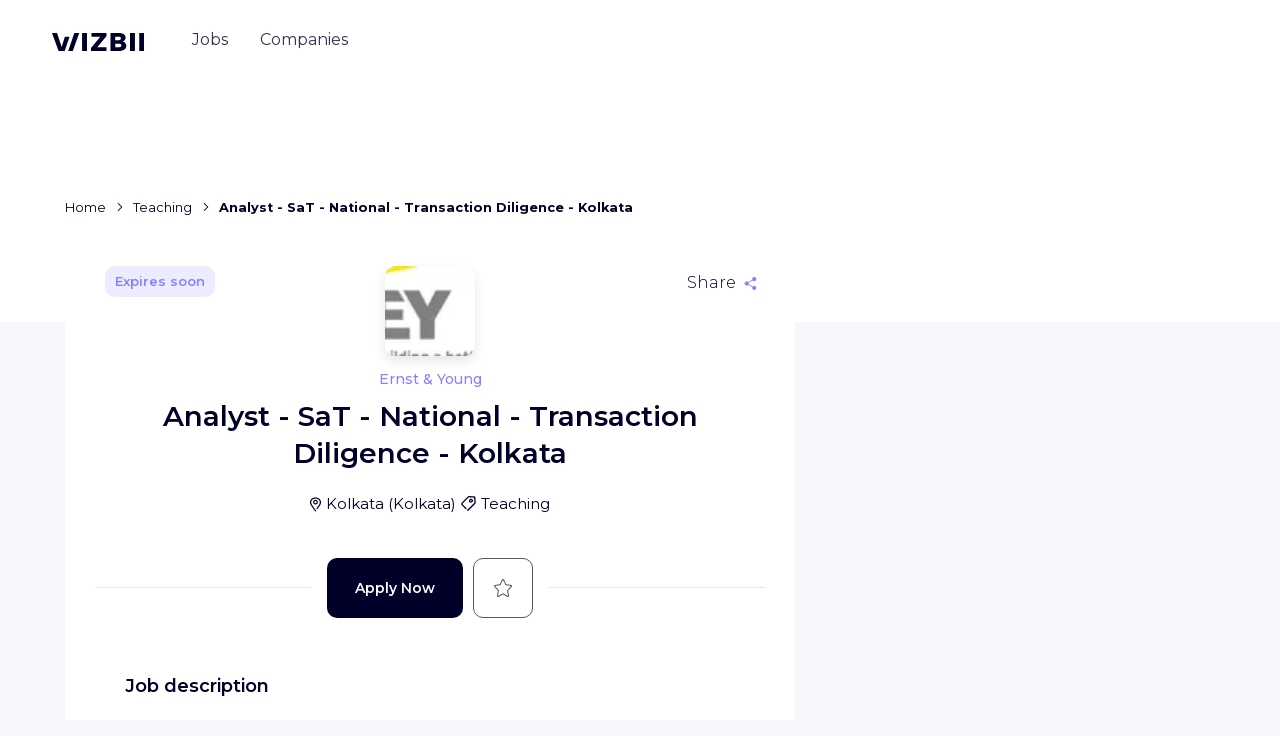

--- FILE ---
content_type: text/html; charset=utf-8
request_url: https://en.wizbii.com/company/ernst-amp-young/job/analyst-sat-national-transaction-diligence-kolkata
body_size: 90222
content:
<!DOCTYPE html><html lang="en" dir="ltr"><head><link rel="preconnect" href="https://fonts.gstatic.com" crossorigin="">
    <meta charset="utf-8">
    <meta name="viewport" content="width=device-width, initial-scale=1">

    <title>Analyst - SaT - National - Transaction Diligence - Kolkata - Ernst &amp; Young - Kolkata - WIZBII</title>
    <base href="/">

    <script>
      (() => {
        const _define = window.customElements.define.bind(window.customElements);
        window.customElements.define = ((tagName, klass) => {
          if (window.customElements.get(tagName)) {
            console.warn(`${tagName} has already been defined, skipping definition.`);
            return;
          }

          return _define(tagName, klass);
        }).bind(window.customElements);
      })();
    </script>

    <!-- CDN -->
    <script src="https://storage.googleapis.com/cdn-wizbii/footer/latest/footer/footer.esm.js" data-stencil-namespace="footer" type="module"></script>
  <script src="https://storage.googleapis.com/cdn-wizbii/footer/latest/footer/footer.js" data-stencil-namespace="footer" nomodule=""></script><script src="https://storage.googleapis.com/cdn-wizbii/media/latest/media/media.esm.js" data-stencil-namespace="media" type="module"></script>
  <script src="https://storage.googleapis.com/cdn-wizbii/media/latest/media/media.js" data-stencil-namespace="media" nomodule=""></script><script src="https://storage.googleapis.com/cdn-wizbii/event/latest/event/event.esm.js" data-stencil-namespace="event" type="module"></script>
  <script src="https://storage.googleapis.com/cdn-wizbii/event/latest/event/event.js" data-stencil-namespace="event" nomodule=""></script>

    <link rel="shortcut icon" href="/assets/favicons/favicon.ico">
    <link rel="icon" sizes="16x16 32x32 64x64" href="/assets/favicons/favicon.ico">
    <link rel="icon" type="image/png" sizes="196x196" href="/assets/favicons/favicon-192.png">
    <link rel="icon" type="image/png" sizes="160x160" href="/assets/favicons/favicon-160.png">
    <link rel="icon" type="image/png" sizes="96x96" href="/assets/favicons/favicon-96.png">
    <link rel="icon" type="image/png" sizes="64x64" href="/assets/favicons/favicon-64.png">
    <link rel="icon" type="image/png" sizes="32x32" href="/assets/favicons/favicon-32.png">
    <link rel="icon" type="image/png" sizes="16x16" href="/assets/favicons/favicon-16.png">
    <link rel="apple-touch-icon" href="/assets/favicons/favicon-57.png">
    <link rel="apple-touch-icon" sizes="114x114" href="/assets/favicons/favicon-114.png">
    <link rel="apple-touch-icon" sizes="72x72" href="/assets/favicons/favicon-72.png">
    <link rel="apple-touch-icon" sizes="144x144" href="/assets/favicons/favicon-144.png">
    <link rel="apple-touch-icon" sizes="60x60" href="/assets/favicons/favicon-60.png">
    <link rel="apple-touch-icon" sizes="120x120" href="/assets/favicons/favicon-120.png">
    <link rel="apple-touch-icon" sizes="76x76" href="/assets/favicons/favicon-76.png">
    <link rel="apple-touch-icon" sizes="152x152" href="/assets/favicons/favicon-152.png">
    <link rel="apple-touch-icon" sizes="180x180" href="/assets/favicons/favicon-180.png">
    <meta name="msapplication-TileColor" content="#FFFFFF">
    <meta name="msapplication-TileImage" content="/assets/favicons/favicon-144.png">
    <meta name="msapplication-config" content="/assets/favicons/browserconfig.xml">

    <meta name="wot-verification" content="7d5a5635bce5d654b28d">

    <link rel="preload" href="https://fonts.googleapis.com/css?family=Montserrat:300,400,500,600,700&amp;display=swap" as="style">
    <style type="text/css">@font-face{font-family:'Montserrat';font-style:normal;font-weight:300;font-display:swap;src:url(https://fonts.gstatic.com/s/montserrat/v31/JTUSjIg1_i6t8kCHKm459WRhyyTh89ZNpQ.woff2) format('woff2');unicode-range:U+0460-052F, U+1C80-1C8A, U+20B4, U+2DE0-2DFF, U+A640-A69F, U+FE2E-FE2F;}@font-face{font-family:'Montserrat';font-style:normal;font-weight:300;font-display:swap;src:url(https://fonts.gstatic.com/s/montserrat/v31/JTUSjIg1_i6t8kCHKm459W1hyyTh89ZNpQ.woff2) format('woff2');unicode-range:U+0301, U+0400-045F, U+0490-0491, U+04B0-04B1, U+2116;}@font-face{font-family:'Montserrat';font-style:normal;font-weight:300;font-display:swap;src:url(https://fonts.gstatic.com/s/montserrat/v31/JTUSjIg1_i6t8kCHKm459WZhyyTh89ZNpQ.woff2) format('woff2');unicode-range:U+0102-0103, U+0110-0111, U+0128-0129, U+0168-0169, U+01A0-01A1, U+01AF-01B0, U+0300-0301, U+0303-0304, U+0308-0309, U+0323, U+0329, U+1EA0-1EF9, U+20AB;}@font-face{font-family:'Montserrat';font-style:normal;font-weight:300;font-display:swap;src:url(https://fonts.gstatic.com/s/montserrat/v31/JTUSjIg1_i6t8kCHKm459WdhyyTh89ZNpQ.woff2) format('woff2');unicode-range:U+0100-02BA, U+02BD-02C5, U+02C7-02CC, U+02CE-02D7, U+02DD-02FF, U+0304, U+0308, U+0329, U+1D00-1DBF, U+1E00-1E9F, U+1EF2-1EFF, U+2020, U+20A0-20AB, U+20AD-20C0, U+2113, U+2C60-2C7F, U+A720-A7FF;}@font-face{font-family:'Montserrat';font-style:normal;font-weight:300;font-display:swap;src:url(https://fonts.gstatic.com/s/montserrat/v31/JTUSjIg1_i6t8kCHKm459WlhyyTh89Y.woff2) format('woff2');unicode-range:U+0000-00FF, U+0131, U+0152-0153, U+02BB-02BC, U+02C6, U+02DA, U+02DC, U+0304, U+0308, U+0329, U+2000-206F, U+20AC, U+2122, U+2191, U+2193, U+2212, U+2215, U+FEFF, U+FFFD;}@font-face{font-family:'Montserrat';font-style:normal;font-weight:400;font-display:swap;src:url(https://fonts.gstatic.com/s/montserrat/v31/JTUSjIg1_i6t8kCHKm459WRhyyTh89ZNpQ.woff2) format('woff2');unicode-range:U+0460-052F, U+1C80-1C8A, U+20B4, U+2DE0-2DFF, U+A640-A69F, U+FE2E-FE2F;}@font-face{font-family:'Montserrat';font-style:normal;font-weight:400;font-display:swap;src:url(https://fonts.gstatic.com/s/montserrat/v31/JTUSjIg1_i6t8kCHKm459W1hyyTh89ZNpQ.woff2) format('woff2');unicode-range:U+0301, U+0400-045F, U+0490-0491, U+04B0-04B1, U+2116;}@font-face{font-family:'Montserrat';font-style:normal;font-weight:400;font-display:swap;src:url(https://fonts.gstatic.com/s/montserrat/v31/JTUSjIg1_i6t8kCHKm459WZhyyTh89ZNpQ.woff2) format('woff2');unicode-range:U+0102-0103, U+0110-0111, U+0128-0129, U+0168-0169, U+01A0-01A1, U+01AF-01B0, U+0300-0301, U+0303-0304, U+0308-0309, U+0323, U+0329, U+1EA0-1EF9, U+20AB;}@font-face{font-family:'Montserrat';font-style:normal;font-weight:400;font-display:swap;src:url(https://fonts.gstatic.com/s/montserrat/v31/JTUSjIg1_i6t8kCHKm459WdhyyTh89ZNpQ.woff2) format('woff2');unicode-range:U+0100-02BA, U+02BD-02C5, U+02C7-02CC, U+02CE-02D7, U+02DD-02FF, U+0304, U+0308, U+0329, U+1D00-1DBF, U+1E00-1E9F, U+1EF2-1EFF, U+2020, U+20A0-20AB, U+20AD-20C0, U+2113, U+2C60-2C7F, U+A720-A7FF;}@font-face{font-family:'Montserrat';font-style:normal;font-weight:400;font-display:swap;src:url(https://fonts.gstatic.com/s/montserrat/v31/JTUSjIg1_i6t8kCHKm459WlhyyTh89Y.woff2) format('woff2');unicode-range:U+0000-00FF, U+0131, U+0152-0153, U+02BB-02BC, U+02C6, U+02DA, U+02DC, U+0304, U+0308, U+0329, U+2000-206F, U+20AC, U+2122, U+2191, U+2193, U+2212, U+2215, U+FEFF, U+FFFD;}@font-face{font-family:'Montserrat';font-style:normal;font-weight:500;font-display:swap;src:url(https://fonts.gstatic.com/s/montserrat/v31/JTUSjIg1_i6t8kCHKm459WRhyyTh89ZNpQ.woff2) format('woff2');unicode-range:U+0460-052F, U+1C80-1C8A, U+20B4, U+2DE0-2DFF, U+A640-A69F, U+FE2E-FE2F;}@font-face{font-family:'Montserrat';font-style:normal;font-weight:500;font-display:swap;src:url(https://fonts.gstatic.com/s/montserrat/v31/JTUSjIg1_i6t8kCHKm459W1hyyTh89ZNpQ.woff2) format('woff2');unicode-range:U+0301, U+0400-045F, U+0490-0491, U+04B0-04B1, U+2116;}@font-face{font-family:'Montserrat';font-style:normal;font-weight:500;font-display:swap;src:url(https://fonts.gstatic.com/s/montserrat/v31/JTUSjIg1_i6t8kCHKm459WZhyyTh89ZNpQ.woff2) format('woff2');unicode-range:U+0102-0103, U+0110-0111, U+0128-0129, U+0168-0169, U+01A0-01A1, U+01AF-01B0, U+0300-0301, U+0303-0304, U+0308-0309, U+0323, U+0329, U+1EA0-1EF9, U+20AB;}@font-face{font-family:'Montserrat';font-style:normal;font-weight:500;font-display:swap;src:url(https://fonts.gstatic.com/s/montserrat/v31/JTUSjIg1_i6t8kCHKm459WdhyyTh89ZNpQ.woff2) format('woff2');unicode-range:U+0100-02BA, U+02BD-02C5, U+02C7-02CC, U+02CE-02D7, U+02DD-02FF, U+0304, U+0308, U+0329, U+1D00-1DBF, U+1E00-1E9F, U+1EF2-1EFF, U+2020, U+20A0-20AB, U+20AD-20C0, U+2113, U+2C60-2C7F, U+A720-A7FF;}@font-face{font-family:'Montserrat';font-style:normal;font-weight:500;font-display:swap;src:url(https://fonts.gstatic.com/s/montserrat/v31/JTUSjIg1_i6t8kCHKm459WlhyyTh89Y.woff2) format('woff2');unicode-range:U+0000-00FF, U+0131, U+0152-0153, U+02BB-02BC, U+02C6, U+02DA, U+02DC, U+0304, U+0308, U+0329, U+2000-206F, U+20AC, U+2122, U+2191, U+2193, U+2212, U+2215, U+FEFF, U+FFFD;}@font-face{font-family:'Montserrat';font-style:normal;font-weight:600;font-display:swap;src:url(https://fonts.gstatic.com/s/montserrat/v31/JTUSjIg1_i6t8kCHKm459WRhyyTh89ZNpQ.woff2) format('woff2');unicode-range:U+0460-052F, U+1C80-1C8A, U+20B4, U+2DE0-2DFF, U+A640-A69F, U+FE2E-FE2F;}@font-face{font-family:'Montserrat';font-style:normal;font-weight:600;font-display:swap;src:url(https://fonts.gstatic.com/s/montserrat/v31/JTUSjIg1_i6t8kCHKm459W1hyyTh89ZNpQ.woff2) format('woff2');unicode-range:U+0301, U+0400-045F, U+0490-0491, U+04B0-04B1, U+2116;}@font-face{font-family:'Montserrat';font-style:normal;font-weight:600;font-display:swap;src:url(https://fonts.gstatic.com/s/montserrat/v31/JTUSjIg1_i6t8kCHKm459WZhyyTh89ZNpQ.woff2) format('woff2');unicode-range:U+0102-0103, U+0110-0111, U+0128-0129, U+0168-0169, U+01A0-01A1, U+01AF-01B0, U+0300-0301, U+0303-0304, U+0308-0309, U+0323, U+0329, U+1EA0-1EF9, U+20AB;}@font-face{font-family:'Montserrat';font-style:normal;font-weight:600;font-display:swap;src:url(https://fonts.gstatic.com/s/montserrat/v31/JTUSjIg1_i6t8kCHKm459WdhyyTh89ZNpQ.woff2) format('woff2');unicode-range:U+0100-02BA, U+02BD-02C5, U+02C7-02CC, U+02CE-02D7, U+02DD-02FF, U+0304, U+0308, U+0329, U+1D00-1DBF, U+1E00-1E9F, U+1EF2-1EFF, U+2020, U+20A0-20AB, U+20AD-20C0, U+2113, U+2C60-2C7F, U+A720-A7FF;}@font-face{font-family:'Montserrat';font-style:normal;font-weight:600;font-display:swap;src:url(https://fonts.gstatic.com/s/montserrat/v31/JTUSjIg1_i6t8kCHKm459WlhyyTh89Y.woff2) format('woff2');unicode-range:U+0000-00FF, U+0131, U+0152-0153, U+02BB-02BC, U+02C6, U+02DA, U+02DC, U+0304, U+0308, U+0329, U+2000-206F, U+20AC, U+2122, U+2191, U+2193, U+2212, U+2215, U+FEFF, U+FFFD;}@font-face{font-family:'Montserrat';font-style:normal;font-weight:700;font-display:swap;src:url(https://fonts.gstatic.com/s/montserrat/v31/JTUSjIg1_i6t8kCHKm459WRhyyTh89ZNpQ.woff2) format('woff2');unicode-range:U+0460-052F, U+1C80-1C8A, U+20B4, U+2DE0-2DFF, U+A640-A69F, U+FE2E-FE2F;}@font-face{font-family:'Montserrat';font-style:normal;font-weight:700;font-display:swap;src:url(https://fonts.gstatic.com/s/montserrat/v31/JTUSjIg1_i6t8kCHKm459W1hyyTh89ZNpQ.woff2) format('woff2');unicode-range:U+0301, U+0400-045F, U+0490-0491, U+04B0-04B1, U+2116;}@font-face{font-family:'Montserrat';font-style:normal;font-weight:700;font-display:swap;src:url(https://fonts.gstatic.com/s/montserrat/v31/JTUSjIg1_i6t8kCHKm459WZhyyTh89ZNpQ.woff2) format('woff2');unicode-range:U+0102-0103, U+0110-0111, U+0128-0129, U+0168-0169, U+01A0-01A1, U+01AF-01B0, U+0300-0301, U+0303-0304, U+0308-0309, U+0323, U+0329, U+1EA0-1EF9, U+20AB;}@font-face{font-family:'Montserrat';font-style:normal;font-weight:700;font-display:swap;src:url(https://fonts.gstatic.com/s/montserrat/v31/JTUSjIg1_i6t8kCHKm459WdhyyTh89ZNpQ.woff2) format('woff2');unicode-range:U+0100-02BA, U+02BD-02C5, U+02C7-02CC, U+02CE-02D7, U+02DD-02FF, U+0304, U+0308, U+0329, U+1D00-1DBF, U+1E00-1E9F, U+1EF2-1EFF, U+2020, U+20A0-20AB, U+20AD-20C0, U+2113, U+2C60-2C7F, U+A720-A7FF;}@font-face{font-family:'Montserrat';font-style:normal;font-weight:700;font-display:swap;src:url(https://fonts.gstatic.com/s/montserrat/v31/JTUSjIg1_i6t8kCHKm459WlhyyTh89Y.woff2) format('woff2');unicode-range:U+0000-00FF, U+0131, U+0152-0153, U+02BB-02BC, U+02C6, U+02DA, U+02DC, U+0304, U+0308, U+0329, U+2000-206F, U+20AC, U+2122, U+2191, U+2193, U+2212, U+2215, U+FEFF, U+FFFD;}</style>

    <meta name="google-signin-client_id" content="656949470225-f1lbnjhncaq1eip841njcs947bfj82ra.apps.googleusercontent.com">

    <style>
      /* global var needed */
      :root {
        /* theme */
        --wiz-event-primary: #0a2456;
        --wiz-event-secondary: #0e7b47;
        --wiz-event-text-color: #000028;
        --wiz-event-error: #f44336;
        --wiz-event-success: #0a2456;
        /* chips */
        --wiz-event-chips: #000028;
        --wiz-event-chips-bgcolor: #eef0f7;
        /* submit button */
        --wiz-event-btn: #0a2456;
        /* file input */
        --wiz-event-file-input-border-type: solid;
        /* input outlines */
        --wiz-event-input-outlines: #c8c8c8;
        /* yes no input */
        --wiz-event-yesno-btn-bgcolor: #eef0f7;
        --wiz-event-yesno-btn: #000000;
        --wiz-event-yesno-btn-selected-color: #ffffff;
        --wiz-event-yesno-btn-selected-bgcolor: #0a2456;
        --wiz-event-yesno-border: #eef0f7;
        --wiz-event-yesno-shadow: none;
        /* job card */
        --wiz-event-job-card: #ffffff;
        --wiz-event-job-card-title: #000028;
        --wiz-event-job-card-chips: #000028;
        --wiz-event-job-card-chips-bgcolor: #eef0f7;
        --wiz-event-job-card-chips-icon: #000028;
        /* register panel */
        --wiz-event-register-header: #0a2456;
        --wiz-event-register-title: #ffffff;
        --wiz-event-close-btn: #ffffff;
        /* font */
        --wiz-event-font: 'Montserrat';
        /* radius */
        --wiz-event-shape-small-radius: 0.625rem;
        --wiz-event-shape-medium-radius: 1.75rem;
        --wiz-event-btn-radius: 0.625rem;
        /* headers */
        --wiz-event-organization-name: #000028;
        --wiz-event-date: #000028;
        --wiz-event-title: #000028;
        /* Skeleton */
        --skeleton-background: #f2f2f4;
        --skeleton-border-radius: 50px;
      }
    </style>

    <script>window.env = {"PLATFORM":"prod","WIZBII_DOMAIN":"wizbii.com","API_PLATFORM":"prod","API_DOMAIN":"wizbii.com","ALGOLIA_APP_ID":"UG9KSBMO1V","ALGOLIA_API_KEY":"494a55117776d5c6cef2d53a50a69ab6","FACEBOOK_CONNECT_KEY":"395708657237366","FACEBOOK_CONNECT_VERSION":"v7.0","GOOGLE_CONNECT_KEY":"733882229425-dn25st8lkvmeni3r85kih9a6k12rpjn8.apps.googleusercontent.com","WIZBII_ANALYTICS_UAI":"G-12ZK11V4JH","GOOGLE_ANALYTICS_UAI":"G-12ZK11V4JH","TIKTOK_PIXEL_ID":"C5P8C9DODNNK397VRGCG","WIZBII_FILES_GCS_BUCKET":"wizbii-files"};</script>
  <style>@charset "UTF-8";*,*:before,*:after{box-sizing:border-box}html{font-family:sans-serif;line-height:1.15;-webkit-text-size-adjust:100%;-webkit-tap-highlight-color:rgba(0,0,0,0)}body{margin:0;font-family:Montserrat,-apple-system,BlinkMacSystemFont,Segoe UI,Roboto,Helvetica Neue,Arial,Noto Sans,Liberation Sans,sans-serif,"Apple Color Emoji","Segoe UI Emoji",Segoe UI Symbol,"Noto Color Emoji";font-size:1rem;font-weight:400;line-height:1.625;color:#000028;text-align:left;background-color:#f5f7fa}@media print{*,*:before,*:after{text-shadow:none!important;box-shadow:none!important}@page{size:a3}body{min-width:992px!important}}body{position:relative;overflow-x:visible;overflow-y:scroll;font-display:swap;color:#000028}</style><link rel="stylesheet" href="https://cdn.wizbii.io/jobs/c93d65ec2bdc9ff9ce038ffe047888b3b7429556/en/styles.9f91066c61a087c7.css"><style ng-transition="jobs">.focus-off *:focus {
  outline: none;
}
.toaster-manager[_ngcontent-sc31] {
  z-index: 101;
  position: fixed;
  bottom: 0;
  right: 0;
}
/*# sourceMappingURL=[data-uri] */</style><style ng-transition="jobs">[_nghost-sc29] {
  
}
@supports (display: grid) {
  [_nghost-sc29] {
    display: none;
  }
}
.browser-compatibility__title[_ngcontent-sc29] {
  font-size: 1.375rem;
  line-height: 1.36;
  text-align: center;
  margin-bottom: 1.25rem;
}
.browser-compatibility__text[_ngcontent-sc29] {
  line-height: 1.56;
  text-align: center;
}
.browser-compatibility__choices[_ngcontent-sc29] {
  margin-top: 2.25rem;
  display: flex;
  flex-wrap: wrap;
  align-items: center;
  justify-content: space-between;
}
.browser-compatibility__choice[_ngcontent-sc29] {
  width: 50%;
}
.browser-compatibility__choice__link[_ngcontent-sc29] {
  display: flex;
  flex-direction: column;
  align-items: center;
  color: inherit;
  font-size: 0.938rem;
  font-weight: 500;
  line-height: 1.27;
}
.browser-compatibility__choice__text[_ngcontent-sc29] {
  margin-top: 1rem;
}
.browser-compatibility__footer[_ngcontent-sc29] {
  margin-top: 2.5rem;
  text-align: center;
}
.browser-compatibility__btn[_ngcontent-sc29] {
  position: absolute;
  top: 0.625rem;
  right: 0.5rem;
}
.browser-compatibility__btn__icon[_ngcontent-sc29] {
  transition: transform 0.15s ease-out;
}
.hover-on[_nghost-sc29]   .browser-compatibility__btn[_ngcontent-sc29]:hover    > .browser-compatibility__btn__icon[_ngcontent-sc29], .hover-on   [_nghost-sc29]   .browser-compatibility__btn[_ngcontent-sc29]:hover    > .browser-compatibility__btn__icon[_ngcontent-sc29] {
  transform: scale(1.2);
}
@media (min-width: 62em) {
  .browser-compatibility__text[_ngcontent-sc29], .browser-compatibility__choices[_ngcontent-sc29] {
    padding: 0 3rem;
  }
  .browser-compatibility__choice[_ngcontent-sc29] {
    width: 25%;
  }
}
/*# sourceMappingURL=[data-uri] */</style><meta property="fb:app_id" content="395708657237366"><style ng-transition="jobs">.jobs-main[_ngcontent-sc276] {
  display: flex;
  flex-direction: column;
  position: relative;
  margin-top: -8rem;
  margin-bottom: 6.25rem;
}
.jobs-main__outlet[_ngcontent-sc276] {
  display: flex;
  min-width: 0;
  flex: 7 1 0%;
  max-width: 45.625rem;
}
.jobs-main__aux-outlet[_ngcontent-sc276] {
  flex: 4 1 0%;
}
.jobs-main__media-wrapper[_ngcontent-sc276] {
  flex: 4 1 0%;
  margin-left: 2.125rem;
  max-width: 25.25rem;
  overflow: hidden;
  height: 100%;
  border-radius: 0.625rem;
}
@media (max-width: 47.9375em) {
  .jobs-main[_ngcontent-sc276] {
    margin-top: 0;
    padding: 5.25rem 0 0 0;
    background-color: white;
  }
}
@media (max-width: 74.9375em) {
  .jobs-main__aux-outlet[_ngcontent-sc276], .jobs-main__media-wrapper[_ngcontent-sc276] {
    display: none;
  }
}
@media (min-width: 75em) {
  .jobs-main__aux-outlet[_ngcontent-sc276] {
    padding-top: 12.75rem;
  }
  .jobs-main__aux-outlet-inner[_ngcontent-sc276] {
    position: sticky;
    top: 3rem;
    display: flex;
    height: calc(100vh - 3rem);
  }
}
.job-content[_ngcontent-sc276] {
  display: flex;
}
.breadcrumb[_ngcontent-sc276] {
  display: block;
  max-width: 45.625rem;
}
@media (max-width: 35.9375em) {
  .breadcrumb[_ngcontent-sc276] {
    margin-top: 0.625rem;
    margin-left: 0.8rem;
    margin-right: 0.8rem;
    max-width: calc(100% - 0.16rem);
    overflow-x: auto;
    white-space: nowrap;
  }
}
@media (min-width: 36em) {
  .breadcrumb[_ngcontent-sc276] {
    margin-bottom: 1rem;
  }
}
@media (max-width: 599.99px) and (orientation: portrait), (max-width: 959.99px) and (orientation: landscape) {
  .header-banner[_ngcontent-sc276] {
    display: none;
  }
}
/*# sourceMappingURL=[data-uri] */</style><style ng-transition="jobs">[_nghost-sc217] {
  position: absolute;
  z-index: 90;
  top: 0;
  left: 0;
  width: 100%;
}
.header-mobile[_ngcontent-sc217] {
  position: relative;
  background-color: white;
  box-shadow: 0 0 1.875rem rgba(0, 0, 0, 0.1);
  padding: 0.625rem 0.9375rem;
  display: flex;
  align-items: center;
  justify-content: center;
}
.header-mobile__burger[_ngcontent-sc217] {
  position: absolute;
  left: 0.9375rem;
}
.header-mobile__modal-logo[_ngcontent-sc217] {
  margin-top: 1.25rem;
}
.header-mobile__user-profile[_ngcontent-sc217] {
  position: absolute;
  right: 0.9375rem;
}
.header[_ngcontent-sc217] {
  position: relative;
  display: flex;
  align-items: center;
  height: 5.437rem;
  padding: 0 1.25rem 1.25rem 1.25rem;
  transition: transform 0.25s ease-in-out, background 0.25s ease-in-out, box-shadow 0.25s ease-in-out;
}
.header--sticky[_ngcontent-sc217] {
  width: 100vw;
  position: fixed;
  top: 3.125rem;
  left: 0;
}
.header--interservice[_ngcontent-sc217] {
  margin-top: 2.5rem;
}
.header--opaque[_ngcontent-sc217] {
  background: white;
  box-shadow: 0 1.5rem 2.312rem -1rem rgba(0, 0, 40, 0.2);
}
.header--invisible[_ngcontent-sc217] {
  transform: translateY(-100%);
  box-shadow: none;
  margin: 0;
}
.header__logo[_ngcontent-sc217] {
  display: block;
  padding: 0.5rem 0;
  line-height: 1;
  color: inherit;
}
.header__user-infos[_ngcontent-sc217] {
  flex: 1;
  display: flex;
  justify-content: flex-end;
  align-items: center;
  font-size: 0.875rem;
}
.header__user-sign[_ngcontent-sc217] {
  flex: 1;
  display: flex;
  justify-content: flex-end;
  align-items: center;
}
@media (min-width: 62em) {
  .header[_ngcontent-sc217] {
    padding: 1.5rem 3.25rem;
  }
  .header__logo[_ngcontent-sc217] {
    margin-top: -0.125rem;
    margin-right: 2rem;
    padding: 0.5rem 0;
  }
}
.nav[_ngcontent-sc217] {
  order: -1;
}
.nav__group[_ngcontent-sc217] {
  line-height: inherit;
  flex-direction: column;
  display: flex;
  list-style: none;
  margin-bottom: 0;
  padding-left: 0;
}
.nav__item[_ngcontent-sc217] {
  display: block;
  position: relative;
  padding: 1.25rem;
  line-height: 1;
  color: inherit;
  text-align: left;
  text-decoration: none;
}
.nav__item--active[_ngcontent-sc217] {
  font-weight: 600;
}
.nav__item[_ngcontent-sc217]:not(.nav__item--active)   .nav__item-inner[_ngcontent-sc217] {
  background-image: none;
}
.nav__register-link[_ngcontent-sc217] {
  width: 100%;
  background-color: #8782ff;
  border-radius: 10px;
  color: white;
  align-self: center;
  padding: 1rem;
  font-weight: 600;
  font-size: 0.875rem;
  line-height: 1.21;
  min-width: 10.625rem;
  text-align: center;
  display: block;
  transition: transform 0.15s ease-out, box-shadow 0.15s ease-out;
  text-decoration: none !important;
  box-shadow: 0 1.25rem 1.562rem -1.25rem transparent;
}
.nav__register-link[_ngcontent-sc217]:hover {
  box-shadow: 0 1.25rem 1.562rem -1.25rem rgba(0, 0, 0, 0.4);
  transform: scale(1.02);
}
.nav__register-link__icon[_ngcontent-sc217] {
  margin-left: 1rem;
}
.nav__login-link[_ngcontent-sc217] {
  margin-top: 1.75rem;
  width: 100%;
  color: #8782ff;
  font-weight: 600;
  font-size: 0.875rem;
  line-height: 1.21;
  display: block;
  border: 1px solid #8782ff;
  box-sizing: border-box;
  border-radius: 10px;
  min-width: 10.625rem;
  padding: 1rem;
  align-self: center;
  text-align: center;
  margin-bottom: 0.625rem;
  transition: color 0.15s ease-out, background-color 0.15s ease-out;
  text-decoration: none !important;
}
.nav__login-link[_ngcontent-sc217]:hover {
  background-color: #8782ff;
  color: white;
}
@media (max-width: 61.9375em) {
  .nav__item[_ngcontent-sc217] {
    font-size: 2.125rem;
    font-weight: 500;
  }
  .nav__item--active[_ngcontent-sc217] {
    font-weight: 600;
  }
}
@media (min-width: 62em) {
  .nav[_ngcontent-sc217] {
    margin-top: 0.5rem;
    order: inherit;
  }
  .nav__group[_ngcontent-sc217] {
    line-height: 1;
    flex-direction: row;
    align-items: center;
  }
  .nav__item[_ngcontent-sc217] {
    margin: 0 0.5rem;
    padding: 0.5rem 0.5rem 1rem;
    color: #8782ff;
    text-align: center;
    opacity: 0.8;
    transition: opacity 0.1s;
  }
  .nav__item[_ngcontent-sc217]:nth-child(2) {
    color: #43ceff;
  }
  .nav__item[_ngcontent-sc217]:nth-child(3) {
    color: #ff5c60;
  }
  .nav__item[_ngcontent-sc217]:nth-child(4) {
    color: #f9ed20;
  }
  .nav__item[_ngcontent-sc217]::before, .nav__item[_ngcontent-sc217]::after {
    content: "";
    position: absolute;
    left: 0.5rem;
    right: 0.5rem;
    bottom: 0;
    border-top: 0.25rem solid currentColor;
    transform: scaleX(0);
    transform-origin: left;
    transition: transform 0.2s;
  }
  .nav__item[_ngcontent-sc217]::before {
    bottom: 0.5rem;
  }
  .hover-on[_nghost-sc217]   .nav__item[_ngcontent-sc217]:not(.nav__item--active):hover::before, .hover-on   [_nghost-sc217]   .nav__item[_ngcontent-sc217]:not(.nav__item--active):hover::before {
    transform: scaleX(1);
  }
  .nav__item--active[_ngcontent-sc217] {
    opacity: 1;
  }
  .nav__item--active[_ngcontent-sc217]::before {
    transform: scaleX(1);
  }
  .nav__item--active[_ngcontent-sc217]::after {
    transform: scaleX(0.5);
  }
  .nav__item-inner[_ngcontent-sc217] {
    color: #000028;
    background-image: none;
  }
  .nav__register-link[_ngcontent-sc217], .nav__login-link[_ngcontent-sc217] {
    display: none;
  }
}
.navbar-toggle[_ngcontent-sc217] {
  margin-right: 1.375rem;
  padding: 0.5rem 0.5rem 0.5rem -0.5rem;
}
@media (min-width: 62em) {
  .navbar-toggle[_ngcontent-sc217] {
    display: none;
  }
}
.user-sign[_ngcontent-sc217] {
  display: none;
  color: white;
}
.user-sign--opaque[_ngcontent-sc217] {
  color: #000028;
}
.theme-settings[_nghost-sc217]   .user-sign[_ngcontent-sc217], .theme-settings   [_nghost-sc217]   .user-sign[_ngcontent-sc217], .theme-legals[_nghost-sc217]   .user-sign[_ngcontent-sc217], .theme-legals   [_nghost-sc217]   .user-sign[_ngcontent-sc217] {
  color: inherit;
}
.user-sign__link[_ngcontent-sc217] {
  color: inherit;
  font-size: 0.938rem;
  font-weight: 500;
  margin-right: 1.375rem;
}
.user-sign__btn[_ngcontent-sc217] {
  background-color: white;
  color: #8782ff;
  transition: color 0.25s ease-in-out, background-color 0.25s ease-in-out;
}
.theme-companies[_nghost-sc217]   .user-sign__btn[_ngcontent-sc217], .theme-companies   [_nghost-sc217]   .user-sign__btn[_ngcontent-sc217] {
  color: #ff5c60;
}
.theme-events[_nghost-sc217]   .user-sign__btn[_ngcontent-sc217], .theme-events   [_nghost-sc217]   .user-sign__btn[_ngcontent-sc217] {
  color: #43ceff;
}
.theme-settings[_nghost-sc217]   .user-sign__btn[_ngcontent-sc217], .theme-settings   [_nghost-sc217]   .user-sign__btn[_ngcontent-sc217], .theme-legals[_nghost-sc217]   .user-sign__btn[_ngcontent-sc217], .theme-legals   [_nghost-sc217]   .user-sign__btn[_ngcontent-sc217] {
  background-color: #8782ff;
  color: white;
}
.user-sign__btn--opaque[_ngcontent-sc217] {
  background-color: #43ceff;
  color: white !important;
}
@media (min-width: 62em) {
  .user-sign--opaque[_ngcontent-sc217] {
    display: flex;
    align-items: center;
  }
}
.user-infos[_ngcontent-sc217] {
  color: white;
}
.theme-settings[_nghost-sc217]   .user-infos[_ngcontent-sc217], .theme-settings   [_nghost-sc217]   .user-infos[_ngcontent-sc217], .theme-legals[_nghost-sc217]   .user-infos[_ngcontent-sc217], .theme-legals   [_nghost-sc217]   .user-infos[_ngcontent-sc217] {
  color: #000028;
}
.user-infos__profile[_ngcontent-sc217] {
  display: block;
}
.user-infos__link[_ngcontent-sc217] {
  display: flex;
  align-items: center;
  margin-right: 1.875rem;
  color: inherit;
  font-weight: 500;
}
.user-infos__link--last[_ngcontent-sc217] {
  margin-right: 0;
}
.user-infos__label[_ngcontent-sc217] {
  position: relative;
  padding: 0.25rem 0.5rem;
}
.user-infos__label[_ngcontent-sc217]::before {
  content: "";
  position: absolute;
  top: 0;
  left: 0.5rem;
  right: 0.5rem;
  bottom: 0;
  border-bottom: 2px solid currentColor;
  transform: scaleX(0);
  transform-origin: left;
  transition: transform 0.2s;
}
.hover-on[_nghost-sc217]   .user-infos__label[_ngcontent-sc217]:hover::before, .hover-on   [_nghost-sc217]   .user-infos__label[_ngcontent-sc217]:hover::before {
  transform: scaleX(1);
}
.user-infos__label--active[_ngcontent-sc217]::before {
  content: "";
  position: absolute;
  top: 0;
  left: 0.5rem;
  right: 0.5rem;
  bottom: 0;
  border-bottom: 2px solid currentColor;
  transform: scaleX(1);
  transform-origin: left;
  transition: transform 0.2s;
}
.interservices-menu[_ngcontent-sc217] {
  font-size: 1rem;
  margin-left: 1rem;
  border-radius: 0.625rem;
  box-shadow: 0 0.3125rem 1rem 0 rgba(0, 0, 0, 0.12);
}
@media (max-width: 61.9375em) {
  .interservices-menu--right-align[_ngcontent-sc217] {
    margin-left: auto;
  }
}
/*# sourceMappingURL=[data-uri] */</style><style ng-transition="jobs">.brand-tagline[_ngcontent-sc208] {
  margin-top: 0.125rem !important;
  line-height: 1.125 !important;
  font-weight: 600 !important;
  font-size: 0.875rem;
}
.list[_ngcontent-sc208] {
  width: 100%;
  padding: 2rem 0;
}
.list__title[_ngcontent-sc208] {
  color: #3df9c6;
  font-size: 1.0625rem;
  text-transform: uppercase;
  margin-bottom: 1rem;
}
.list__title--logo[_ngcontent-sc208] {
  color: inherit;
  margin-bottom: 0.5rem;
}
.list__items[_ngcontent-sc208] {
  margin: 0;
  padding: 0;
  list-style-type: none;
  font-weight: 300;
  font-style: normal;
  font-stretch: normal;
  line-height: 2;
  letter-spacing: normal;
}
.list__items--inline[_ngcontent-sc208] {
  display: flex;
  flex-wrap: wrap;
}
.usefull-links[_ngcontent-sc208]   a[_ngcontent-sc208] {
  color: white;
  text-decoration: none;
}
.usefull-links[_ngcontent-sc208]   a[_ngcontent-sc208]:hover {
  text-decoration: underline;
}
/*# sourceMappingURL=[data-uri] */</style><style ng-transition="jobs">[_nghost-sc144]{display:inline-block;vertical-align:middle}.svg-icon[_ngcontent-sc144]{display:block;fill:currentcolor;border:0}</style><style ng-transition="jobs">[_nghost-sc277] {
  flex: 1 1 0%;
  display: block;
  position: relative;
  min-height: 100vh;
  border-radius: 0.625rem;
  overflow: hidden;
  background-color: white;
}
@media (max-width: 35.9375em) {
  [_nghost-sc277] {
    border-radius: 0.625rem 0.625rem 0 0;
  }
}
@media (max-width: 35.9375em) {
  [_nghost-sc277] {
    padding-bottom: 4.125rem !important;
  }
}
@media (min-width: 35.9375em) and (max-width: 61.9375em) {
  [_nghost-sc277] {
    padding-bottom: 3.625rem !important;
  }
}
@media (max-width: 74.9375em) {
  [_nghost-sc277] {
    padding: 1.875rem;
  }
}
@media (max-width: 599.99px) and (orientation: portrait), (max-width: 959.99px) and (orientation: landscape) {
  [_nghost-sc277] {
    padding: 0.9375rem;
    border-radius: 0;
  }
}
@media (max-width: 74.9375em) {
  .view-advert[_ngcontent-sc277] {
    margin: 0 -1.875rem -1.875rem -1.875rem;
  }
}
@media (min-width: 75em) {
  .view-advert[_ngcontent-sc277] {
    display: none;
  }
}
.job-footer[_ngcontent-sc277] {
  position: fixed;
  bottom: 0;
  left: 0;
  right: 0;
  display: flex;
  background-color: #000028;
  font-size: 0.9375rem;
  color: white;
  width: 100%;
}
@media (max-width: 35.9375em) {
  .job-footer[_ngcontent-sc277] {
    left: 5%;
    bottom: 1rem;
    width: 90%;
    border-radius: 0.625rem;
    transition: border-radius 200ms, width 200ms, left 200ms;
  }
}
@media (min-width: 35.9375em) and (max-width: 61.9375em) {
  .job-footer[_ngcontent-sc277] {
    width: 90%;
    left: 5%;
  }
}
.job-footer__apply-btn[_ngcontent-sc277] {
  flex: 1 1 0%;
  display: flex;
  justify-content: center;
  align-items: center;
  border-radius: 0.625rem;
  outline-offset: -0.25rem;
  font-weight: 600;
  font-size: 0.875rem;
  line-height: 1.286;
  background-color: #000028;
  color: white;
  padding: 1rem 1.5rem;
  height: auto;
}
.job-footer--bottom[_ngcontent-sc277] {
  position: absolute;
  bottom: 0;
  width: 100%;
  left: 0;
}
@media (max-width: 35.9375em) {
  .job-footer--bottom[_ngcontent-sc277] {
    left: 5%;
    bottom: 0.5rem;
    width: 90%;
    border-radius: 0.625rem;
  }
}
@media (min-width: 75em) {
  .job-footer[_ngcontent-sc277] {
    display: none;
  }
}
@media (max-width: 74.9375em) {
  .unlogged-leader-board[_ngcontent-sc277] {
    margin: 0 -1.875rem -1.875rem;
  }
}
@media (max-width: 74.9375em) {
  .topbar-media[_ngcontent-sc277] {
    margin: -1.875rem -1.875rem 1rem;
  }
}
@media (max-width: 599.99px) and (orientation: portrait), (max-width: 959.99px) and (orientation: landscape) {
  .topbar-media[_ngcontent-sc277] {
    display: none !important;
  }
}
/*# sourceMappingURL=[data-uri] */</style><style ng-transition="jobs">[_nghost-sc278] {
  flex: 1 1 0%;
  display: flex;
  flex-direction: column;
}
.list-back-btn[_ngcontent-sc278] {
  display: flex;
  align-items: center;
  padding: 1.375rem;
  line-height: 1;
  color: inherit;
  text-decoration: none;
  outline-offset: -0.25rem;
  font-size: 0.75rem;
}
.list-back-btn__icon[_ngcontent-sc278] {
  transition: all 0.2s ease-in-out;
}
.list-back-btn__text[_ngcontent-sc278] {
  margin-left: 0.5em;
  font-size: 1em;
  font-weight: 500;
}
.list-back-btn[_ngcontent-sc278]:hover   .list-back-btn__icon[_ngcontent-sc278] {
  transform: scale(1.1) translateX(-0.1rem);
}
.list-title[_ngcontent-sc278] {
  margin: 0 0 1.25rem 1.562rem;
  font-size: 1.462rem;
  font-weight: 500;
}
.list-ps-outer[_ngcontent-sc278] {
  flex: 1 1 0%;
  overflow-y: hidden;
}
.list-ps[_ngcontent-sc278]     > .ps--active-y .ps-indicator-show {
  opacity: 0 !important;
}
.list-ps[_ngcontent-sc278]     > .ps--active-y .ps-indicator-top {
  background: linear-gradient(#f5f7fa, rgba(255, 255, 255, 0)) !important;
}
.list-ps[_ngcontent-sc278]     > .ps--active-y .ps-indicator-bottom {
  background: linear-gradient(rgba(255, 255, 255, 0), #f5f7fa) !important;
}
.list-ps[_ngcontent-sc278]     > .ps--active-y :not(.ps-at-top) > .ps-indicator-top, .list-ps[_ngcontent-sc278]     > .ps--active-y :not(.ps-at-bottom) > .ps-indicator-bottom {
  opacity: 1 !important;
}
.list-ps[_ngcontent-sc278]     > .ps--active-y .ps__rail-y {
  right: 0.375rem !important;
  background-color: transparent !important;
  opacity: 0.6 !important;
  transform: scaleY(0.99);
}
.list[_ngcontent-sc278] {
  padding-left: 0;
  margin-bottom: 0;
  list-style: none;
}
.list__item[_ngcontent-sc278] {
  position: relative;
  z-index: 0;
  overflow: hidden;
  transition: transform 0.2s ease-in-out;
}
.hover-on[_nghost-sc278]   .list__item[_ngcontent-sc278]:hover:not(.list__item--active), .hover-on   [_nghost-sc278]   .list__item[_ngcontent-sc278]:hover:not(.list__item--active) {
  transform: translateX(-0.75rem);
}
.list__item[_ngcontent-sc278]::before {
  content: "";
  position: absolute;
  z-index: -1;
  top: 0;
  left: 0;
  right: 0;
  bottom: 0;
  border-radius: 0.625rem 0 0 0.625rem;
  background-color: white;
  box-shadow: 0 0.375rem 1.625rem 0 rgba(0, 0, 0, 0.02);
  transform-origin: right center;
  transform: scaleX(0);
  transition: transform 0.3s ease-in-out;
}
.list__item--active[_ngcontent-sc278]::before {
  transform: scaleX(1);
}
/*# sourceMappingURL=[data-uri] */</style><style ng-transition="jobs">perfect-scrollbar{display:block;height:100%;max-height:100%;max-width:100%;overflow:hidden;position:relative;width:100%}perfect-scrollbar[hidden]{display:none}perfect-scrollbar[fxflex]{display:flex;flex-direction:column;height:auto;min-height:0;min-width:0}perfect-scrollbar[fxflex]>.ps{-webkit-box-flex:1;flex:1 1 auto;height:auto;min-height:0;min-width:0;width:auto}perfect-scrollbar[fxlayout]>.ps,perfect-scrollbar[fxlayout]>.ps>.ps-content{-webkit-box-align:inherit;-webkit-box-flex:1;-webkit-box-pack:inherit;align-content:inherit;align-items:inherit;display:flex;flex:1 1 auto;flex-direction:inherit;height:100%;justify-content:inherit;width:100%},perfect-scrollbar[fxlayout=row]>.ps,perfect-scrollbar[fxlayout=row]>.ps>.ps-content{flex-direction:row!important}perfect-scrollbar[fxlayout=column]>.ps,perfect-scrollbar[fxlayout=column]>.ps>.ps-content{flex-direction:column!important}perfect-scrollbar>.ps{display:block;height:100%;max-height:100%;max-width:100%;position:static;width:100%}perfect-scrollbar>.ps textarea{-ms-overflow-style:scrollbar}perfect-scrollbar>.ps>.ps-overlay{bottom:0;display:block;left:0;overflow:hidden;pointer-events:none;position:absolute;right:0;top:0}perfect-scrollbar>.ps>.ps-overlay .ps-indicator-bottom,perfect-scrollbar>.ps>.ps-overlay .ps-indicator-left,perfect-scrollbar>.ps>.ps-overlay .ps-indicator-right,perfect-scrollbar>.ps>.ps-overlay .ps-indicator-top{opacity:0;position:absolute;transition:opacity .3s ease-in-out}perfect-scrollbar>.ps>.ps-overlay .ps-indicator-bottom,perfect-scrollbar>.ps>.ps-overlay .ps-indicator-top{left:0;min-height:24px;min-width:100%}perfect-scrollbar>.ps>.ps-overlay .ps-indicator-left,perfect-scrollbar>.ps>.ps-overlay .ps-indicator-right{min-height:100%;min-width:24px;top:0}perfect-scrollbar>.ps>.ps-overlay .ps-indicator-top{top:0}perfect-scrollbar>.ps>.ps-overlay .ps-indicator-left{left:0}perfect-scrollbar>.ps>.ps-overlay .ps-indicator-right{right:0}perfect-scrollbar>.ps>.ps-overlay .ps-indicator-bottom{bottom:0}perfect-scrollbar>.ps.ps--active-y>.ps__rail-y{cursor:default;left:auto!important;right:0!important;top:0!important;transition:width .2s linear,opacity .2s linear,background-color .2s linear;width:10px}perfect-scrollbar>.ps.ps--active-y>.ps__rail-y.ps--clicking,perfect-scrollbar>.ps.ps--active-y>.ps__rail-y:hover{width:15px}perfect-scrollbar>.ps.ps--active-x>.ps__rail-x{bottom:0!important;cursor:default;height:10px;left:0!important;top:auto!important;transition:height .2s linear,opacity .2s linear,background-color .2s linear}perfect-scrollbar>.ps.ps--active-x>.ps__rail-x.ps--clicking,perfect-scrollbar>.ps.ps--active-x>.ps__rail-x:hover{height:15px}perfect-scrollbar>.ps.ps--active-x.ps--active-y>.ps__rail-y{margin:0 0 10px}perfect-scrollbar>.ps.ps--active-x.ps--active-y>.ps__rail-x{margin:0 10px 0 0}perfect-scrollbar>.ps.ps--scrolling-x>.ps__rail-x,perfect-scrollbar>.ps.ps--scrolling-y>.ps__rail-y{background-color:#eee;opacity:.9}perfect-scrollbar.ps-show-always>.ps.ps--active-x>.ps__rail-x,perfect-scrollbar.ps-show-always>.ps.ps--active-y>.ps__rail-y{opacity:.6}perfect-scrollbar.ps-show-active>.ps.ps--active-y>.ps-overlay:not(.ps-at-top) .ps-indicator-top{background:linear-gradient(180deg,hsla(0,0%,100%,.5) 0,hsla(0,0%,100%,0));opacity:1}perfect-scrollbar.ps-show-active>.ps.ps--active-y>.ps-overlay:not(.ps-at-bottom) .ps-indicator-bottom{background:linear-gradient(0deg,hsla(0,0%,100%,.5) 0,hsla(0,0%,100%,0));opacity:1}perfect-scrollbar.ps-show-active>.ps.ps--active-x>.ps-overlay:not(.ps-at-left) .ps-indicator-left{background:linear-gradient(90deg,hsla(0,0%,100%,.5) 0,hsla(0,0%,100%,0));opacity:1}perfect-scrollbar.ps-show-active>.ps.ps--active-x>.ps-overlay:not(.ps-at-right) .ps-indicator-right{background:linear-gradient(270deg,hsla(0,0%,100%,.5) 0,hsla(0,0%,100%,0));opacity:1}perfect-scrollbar.ps-show-active.ps-show-limits>.ps.ps--active-y>.ps-overlay.ps-at-top .ps-indicator-top{background:linear-gradient(180deg,hsla(0,0%,66.7%,.5) 0,hsla(0,0%,66.7%,0))}perfect-scrollbar.ps-show-active.ps-show-limits>.ps.ps--active-y>.ps-overlay.ps-at-bottom .ps-indicator-bottom{background:linear-gradient(0deg,hsla(0,0%,66.7%,.5) 0,hsla(0,0%,66.7%,0))}perfect-scrollbar.ps-show-active.ps-show-limits>.ps.ps--active-x>.ps-overlay.ps-at-left .ps-indicator-left{background:linear-gradient(90deg,hsla(0,0%,66.7%,.5) 0,hsla(0,0%,66.7%,0))}perfect-scrollbar.ps-show-active.ps-show-limits>.ps.ps--active-x>.ps-overlay.ps-at-right .ps-indicator-right{background:linear-gradient(270deg,hsla(0,0%,66.7%,.5) 0,hsla(0,0%,66.7%,0))}perfect-scrollbar.ps-show-active.ps-show-limits>.ps.ps--active-x>.ps-overlay.ps-at-left .ps-indicator-left.ps-indicator-show,perfect-scrollbar.ps-show-active.ps-show-limits>.ps.ps--active-x>.ps-overlay.ps-at-right .ps-indicator-right.ps-indicator-show,perfect-scrollbar.ps-show-active.ps-show-limits>.ps.ps--active-y>.ps-overlay.ps-at-bottom .ps-indicator-bottom.ps-indicator-show,perfect-scrollbar.ps-show-active.ps-show-limits>.ps.ps--active-y>.ps-overlay.ps-at-top .ps-indicator-top.ps-indicator-show{opacity:1}</style><style ng-transition="jobs">.ps{-ms-overflow-style:none;-ms-touch-action:auto;overflow:hidden!important;overflow-anchor:none;touch-action:auto}.ps__rail-x{bottom:0;height:15px}.ps__rail-x,.ps__rail-y{-webkit-transition:background-color .2s linear,opacity .2s linear;display:none;opacity:0;position:absolute;transition:background-color .2s linear,opacity .2s linear}.ps__rail-y{right:0;width:15px}.ps--active-x>.ps__rail-x,.ps--active-y>.ps__rail-y{background-color:transparent;display:block}.ps--focus>.ps__rail-x,.ps--focus>.ps__rail-y,.ps--scrolling-x>.ps__rail-x,.ps--scrolling-y>.ps__rail-y,.ps:hover>.ps__rail-x,.ps:hover>.ps__rail-y{opacity:.6}.ps .ps__rail-x.ps--clicking,.ps .ps__rail-x:focus,.ps .ps__rail-x:hover,.ps .ps__rail-y.ps--clicking,.ps .ps__rail-y:focus,.ps .ps__rail-y:hover{background-color:#eee;opacity:.9}.ps__thumb-x{-webkit-transition:background-color .2s linear,height .2s ease-in-out;bottom:2px;height:6px;transition:background-color .2s linear,height .2s ease-in-out}.ps__thumb-x,.ps__thumb-y{background-color:#aaa;border-radius:6px;position:absolute}.ps__thumb-y{-webkit-transition:background-color .2s linear,width .2s ease-in-out;right:2px;transition:background-color .2s linear,width .2s ease-in-out;width:6px}.ps__rail-x.ps--clicking .ps__thumb-x,.ps__rail-x:focus>.ps__thumb-x,.ps__rail-x:hover>.ps__thumb-x{background-color:#999;height:11px}.ps__rail-y.ps--clicking .ps__thumb-y,.ps__rail-y:focus>.ps__thumb-y,.ps__rail-y:hover>.ps__thumb-y{background-color:#999;width:11px}@supports (-ms-overflow-style:none){.ps{overflow:auto!important}}@media (-ms-high-contrast:none),screen and (-ms-high-contrast:active){.ps{overflow:auto!important}}</style><style ng-transition="jobs">[_nghost-sc210] {
  position: relative;
  z-index: 0;
  display: flex;
  flex-direction: column;
  background-color: white;
}
[_nghost-sc210]::before {
  content: "";
  position: absolute;
  top: 0;
  bottom: 0;
  left: 0;
  right: 0;
  z-index: -1;
  background-image: url("/assets/images/backgrounds/jobs-header-md.svg");
  background-size: auto 100%;
  background-position: right -0.0625rem bottom;
  background-repeat: no-repeat;
  border-right: 35vw solid #8782ff;
}
@media (min-width: 48em) {
  [_nghost-sc210]::before {
    background-image: url("/assets/images/backgrounds/jobs-header.svg");
  }
}
@media (min-width: 48em) {
  .theme-profile-unlogged[_nghost-sc210]::before, .theme-profile-unlogged   [_nghost-sc210]::before {
    background-image: url("/assets/images/backgrounds/jobs-header-md.svg");
  }
}
.theme-companies[_nghost-sc210]::before, .theme-companies   [_nghost-sc210]::before {
  background-image: url("/assets/images/backgrounds/companies-header-md.svg");
  border-right-color: #ff5c60;
}
@media (min-width: 48em) {
  .theme-companies[_nghost-sc210]::before, .theme-companies   [_nghost-sc210]::before {
    background-image: url("/assets/images/backgrounds/companies-header.svg");
  }
}
.theme-events[_nghost-sc210]::before, .theme-events   [_nghost-sc210]::before {
  background-image: url("/assets/images/backgrounds/events-header-md.svg");
  border-right-color: #43ceff;
}
@media (min-width: 48em) {
  .theme-events[_nghost-sc210]::before, .theme-events   [_nghost-sc210]::before {
    background-image: url("/assets/images/backgrounds/events-header.svg");
  }
}
.theme-legals[_nghost-sc210]::before, .theme-legals   [_nghost-sc210]::before {
  background-image: url("/assets/images/backgrounds/neutral-header-md.svg");
  border-right: none;
}
@media (min-width: 48em) {
  .theme-legals[_nghost-sc210]::before, .theme-legals   [_nghost-sc210]::before {
    background-image: url("/assets/images/backgrounds/neutral-header.svg");
  }
}
.theme-settings[_nghost-sc210]::before, .theme-settings   [_nghost-sc210]::before {
  background-image: url("/assets/images/backgrounds/neutral-header-md.svg");
  border-right: none;
}
@media (min-width: 36em) {
  .theme-settings[_nghost-sc210]::before, .theme-settings   [_nghost-sc210]::before {
    background-image: url("/assets/images/backgrounds/neutral-header.svg");
  }
}
.banner-inner[_ngcontent-sc210] {
  display: flex;
  flex-direction: column;
  min-height: 17.125rem;
  padding-top: 3.325rem;
}
@media (min-width: 48em) {
  .banner-inner[_ngcontent-sc210] {
    min-height: 18.75rem;
  }
}
@media (min-width: 62em) {
  .banner-inner[_ngcontent-sc210] {
    min-height: 20.125rem;
  }
}
/*# sourceMappingURL=[data-uri] */</style><style ng-transition="jobs">[_nghost-sc220] {
  flex: 1 0 auto;
  display: flex;
  flex-direction: column;
}
.search-container[_ngcontent-sc220] {
  flex: 1 0 auto;
  display: flex;
  flex-direction: column;
}
.search-container__title[_ngcontent-sc220] {
  flex: 1 0 auto;
  display: flex;
  flex-direction: column;
  justify-content: flex-end;
}
.search-container__body[_ngcontent-sc220] {
  position: relative;
  z-index: 0;
  margin-left: -0.9375rem;
  margin-right: -0.9375rem;
}
.search-container__body__shadowbox[_ngcontent-sc220] {
  position: absolute;
  top: 0;
  left: 0;
  right: 0;
  bottom: 0;
  box-shadow: 0 0.75rem 2.75rem 0 rgba(0, 0, 0, 0.15);
  background-color: white;
  z-index: -1;
  transition: transform 0.2s linear, border-radius 0.3s ease-in;
}
.search-container--fixed[_ngcontent-sc220] {
  padding-bottom: 4.5rem;
}
.search-container--fixed[_ngcontent-sc220]   .search-container__inner[_ngcontent-sc220] {
  position: fixed;
  top: 0;
  left: 0;
  right: 0;
}
.search-container--fixed[_ngcontent-sc220]   .search-container__body__shadowbox[_ngcontent-sc220] {
  border-radius: 0;
}
@media (min-width: 36em) {
  .search-container__body[_ngcontent-sc220] {
    margin-left: 0;
    margin-right: 0;
    margin-bottom: -2.5rem;
  }
  .search-container__body__shadowbox[_ngcontent-sc220] {
    border-radius: 0.625rem;
  }
  .search-container--fixed[_ngcontent-sc220] {
    padding-bottom: 5rem;
  }
}
@media (min-width: 48em) {
  .search-container__body[_ngcontent-sc220] {
    margin-bottom: -2.75rem;
  }
}
/*# sourceMappingURL=[data-uri] */</style><style ng-transition="jobs">[_nghost-sc272] {
  display: block;
  height: 13.5rem;
  overflow: hidden;
  background-repeat: no-repeat;
  margin-bottom: 0.875rem;
  background-image: linear-gradient(100deg, rgba(248, 249, 250, 0), rgba(248, 249, 250, 0.5) 50%, rgba(248, 249, 250, 0) 80%), linear-gradient(#e4e9f2 1.625em, transparent 0), linear-gradient(#e4e9f2 1.625em, transparent 0), linear-gradient(#e4e9f2 1.625em, transparent 0), linear-gradient(#e4e9f2 1.625em, transparent 0);
  background-size: 3.125em 13.5rem, 7.25em 13.5rem, 13.75em 13.5rem, 19.5em 13.5rem, 13.75em 13.5rem;
  background-position: 0 0, 1.625em 1.375em, 1.625em 4.5em, 1.625em 7.5em, 1.625em 10.5em;
  animation: loading-skeleton-um7pw7z 1s infinite;
}
@keyframes loading-skeleton-um7pw7z {
  to {
    background-position: calc(100% + 3.125em) 0, 1.625em 1.375em, 1.625em 4.5em, 1.625em 7.5em, 1.625em 10.5em;
  }
}
/*# sourceMappingURL=[data-uri] */</style><link rel="canonical" href="https://en.wizbii.com/company/ernst-young/job/analyst-sat-national-transaction-diligence-kolkata"><link rel="author" href="https://plus.google.com/+Wizbii"><link rel="publisher" href="https://plus.google.com/+Wizbii"><meta name="author" content="Ernst &amp; Young"><meta itemprop="name" content="Analyst - SaT - National - Transaction Diligence - Kolkata"><meta name="twitter:image:src" content="https://images.wizbii.com/company/logo?slug=ernst-young&amp;size=large@2x"><meta property="og:url" content="https://www.wizbii.com/company/ernst-young/job/analyst-sat-national-transaction-diligence-kolkata"><meta property="og:image" content="https://images.wizbii.com/company/logo?slug=ernst-young&amp;size=large@2x"><meta property="article:author" content="Ernst &amp; Young"><meta property="article:publisher" content="Ernst &amp; Young"><meta itemprop="image" content="https://images.wizbii.com/company/logo?slug=ernst-young&amp;size=large@2x"><meta name="robots" content="index,follow"><meta name="twitter:card" content="summary_large_image"><meta name="twitter:site" content="@Wizbii"><meta name="twitter:creator" content="@Wizbii"><meta property="og:type" content="article"><meta property="og:site_name" content="Wizbii.com"><style ng-transition="jobs">[_nghost-sc270] {
  display: block;
}
.job__header[_ngcontent-sc270] {
  position: relative;
  display: flex;
  align-items: center;
  flex-direction: column;
}
.job__status[_ngcontent-sc270] {
  position: absolute;
}
.job__published-date[_ngcontent-sc270] {
  font-size: 0.8125rem;
  line-height: 1.231;
  text-align: center;
  margin: 0.625rem 0 0 0;
}
.job__company-logo[_ngcontent-sc270] {
  font-size: 3.85em;
  margin-top: 2.75rem;
}
.job__company-link[_ngcontent-sc270] {
  color: #8782ff;
  text-decoration: none;
}
.job__company-link[_ngcontent-sc270]:hover {
  text-decoration: underline;
}
.job__company-link--logo[_ngcontent-sc270], .job__company-link--logo[_ngcontent-sc270]:hover {
  text-decoration: none;
}
.job__company-name[_ngcontent-sc270] {
  font-weight: 600;
  font-size: 0.875rem;
  line-height: 1.286;
  margin-top: 0;
  color: #8782ff;
}
.job__options[_ngcontent-sc270] {
  display: flex;
  align-items: flex-start;
  position: absolute;
  right: 0;
  top: 0;
}
.job__title[_ngcontent-sc270] {
  margin-top: 0.625rem;
  margin-bottom: 0;
  text-align: center;
  font-size: 1.5rem;
  font-weight: 600;
  line-height: 1.35;
}
.job__skills[_ngcontent-sc270] {
  align-self: stretch;
}
.job__separator[_ngcontent-sc270] {
  margin-top: 3.6875rem;
  left: 1.25rem;
  right: 1.25rem;
  position: absolute;
}
.job__actions[_ngcontent-sc270] {
  margin-top: 1.25rem;
  display: flex;
  align-items: center;
  flex-direction: column;
  position: relative;
}
.job__apply[_ngcontent-sc270] {
  float: left;
  display: flex;
  flex-direction: column;
  align-items: center;
}
.job__apply-icon[_ngcontent-sc270] {
  margin-left: 0.5rem;
}
.job__button[_ngcontent-sc270] {
  color: white;
  background-color: #000028;
  font-weight: 600;
  font-size: 0.875rem;
  line-height: 1.286;
  padding: 1rem 1.5rem;
  height: auto;
}
.job__button--filled[_ngcontent-sc270] {
  background-color: rgba(255, 92, 96, 0.15);
  color: #ff5c60;
  padding: 1.25rem 3.125rem;
  pointer-events: none;
}
.job__bookmark[_ngcontent-sc270] {
  float: right;
  margin-left: 0.625rem;
}
.job__actions-buttons[_ngcontent-sc270] {
  padding: 0 0.625rem;
  background-color: white;
  margin-left: -2rem;
  margin-right: -2rem;
}
.job__quick-apply[_ngcontent-sc270] {
  margin-top: 0.75rem;
  color: #8782ff;
}
.job__section[_ngcontent-sc270] {
  margin-top: 3.5rem;
  word-wrap: break-word;
}
.job__section[_ngcontent-sc270]   p[_ngcontent-sc270] {
  margin-top: 1.5rem;
  font-weight: 300;
}
.job__section-header[_ngcontent-sc270] {
  line-height: 1.4;
  font-weight: 600;
  font-size: 1.125rem;
}
.job__section-header[_ngcontent-sc270]   a[_ngcontent-sc270] {
  color: #8782ff;
}
.job--filled[_ngcontent-sc270]   .job__skills[_ngcontent-sc270], .job--filled[_ngcontent-sc270]   .job__tags[_ngcontent-sc270], .job--filled[_ngcontent-sc270]   .job__section[_ngcontent-sc270] {
  opacity: 0.3;
}
@media (min-width: 48em) {
  .job__title[_ngcontent-sc270] {
    font-size: 1.75rem;
  }
  .job__section[_ngcontent-sc270] {
    padding: 0 1.875rem;
  }
  .job__separator[_ngcontent-sc270] {
    margin-top: 4.4375rem;
    left: 1.875rem;
    right: 1.875rem;
  }
  .job__actions[_ngcontent-sc270] {
    margin-top: 2.625rem;
  }
  .job__actions-buttons[_ngcontent-sc270] {
    padding: 0 1rem;
  }
  .job__button[_ngcontent-sc270] {
    padding: 1.25rem;
    height: 3.75rem;
  }
  .job__company-name[_ngcontent-sc270] {
    font-size: 0.875rem;
    margin-top: 0.875rem;
    font-weight: 500;
    color: #000028;
  }
}
@media (min-width: 75em) {
  .job[_ngcontent-sc270] {
    padding: 1.875rem;
  }
  .job__status[_ngcontent-sc270] {
    left: 0.635rem;
  }
  .job__button[_ngcontent-sc270] {
    padding: 1.25rem;
    height: 3.75rem;
  }
  .job__company-logo[_ngcontent-sc270] {
    margin-top: 0;
  }
  .job__company-name[_ngcontent-sc270] {
    font-size: 0.875rem;
    margin-top: 0.875rem;
    font-weight: 500;
    color: #000028;
  }
}
@media (max-width: 599.99px) and (orientation: portrait), (max-width: 959.99px) and (orientation: landscape) {
  .hide-mobile[_ngcontent-sc270] {
    display: none !important;
  }
}
.media-pub[_ngcontent-sc270] {
  margin: 1.25rem -1.25rem 0;
}
.share[_ngcontent-sc270] {
  padding: 0;
  list-style: none;
  display: flex;
  justify-content: space-around;
  margin: 1.25rem 0;
}
.similar-list[_ngcontent-sc270] {
  padding: 1.5625rem 1.5625rem 1.875rem 1.5625rem;
  list-style: none;
  background-color: #8782ff;
  margin: 1.5625rem -1.375rem -1.375rem -1.375rem;
}
.similar-list[_ngcontent-sc270]   ul[_ngcontent-sc270] {
  margin: 0;
  padding: 0;
  list-style: none;
}
.similar-list[_ngcontent-sc270]   ul[_ngcontent-sc270]:not(:last-child) {
  margin-bottom: 0.9375rem;
}
.similar-list__title[_ngcontent-sc270] {
  font-style: normal;
  font-weight: 600;
  font-size: 1rem;
  line-height: 1.25;
  color: white;
  margin: 0 0 0.9375rem 0;
}
.similar-list__item[_ngcontent-sc270] {
  background-color: white;
  border-radius: 0.625rem;
  box-shadow: 0 0.9375rem 1.875rem rgba(0, 0, 0, 0.1);
  transition: transform 0.15s ease-out;
}
.similar-list__item[_ngcontent-sc270]:not(:last-child) {
  margin-bottom: 0.9375rem;
}
.hover-on[_nghost-sc270]   .similar-list__item[_ngcontent-sc270]:hover, .hover-on   [_nghost-sc270]   .similar-list__item[_ngcontent-sc270]:hover {
  transform: scale(1.03);
}
@media (min-width: 75em) {
  .similar-list[_ngcontent-sc270] {
    margin: 1.5625rem -1.875rem -1.875rem -1.875rem;
  }
}

  .job__company-description p {
  color: inherit;
}
  .job__company-description p strong {
  font-weight: bold;
}
  .job__company-description img {
  display: block;
  max-width: 100%;
  height: auto;
  border-radius: 0.5rem;
  background: white;
}
  .job__company-description table {
  width: 100% !important;
}
  .job__company-description iframe {
  max-width: 100% !important;
  max-height: 23.75rem !important;
  border: none !important;
  margin-left: auto;
  margin-right: auto;
  display: block;
}
/*# sourceMappingURL=[data-uri] */</style><style ng-transition="jobs">[_nghost-sc245] {
  font-size: 0.8125em;
  font-weight: 600;
  white-space: nowrap;
}
.status-newed[_nghost-sc245], .status-expiring[_nghost-sc245], .status-filled[_nghost-sc245] {
  padding: 0.3125rem 0.625rem;
  border-radius: 0.625rem;
}
.status-newed[_nghost-sc245] {
  background-color: rgba(67, 206, 255, 0.15);
  color: #43ceff;
}
.status-expiring[_nghost-sc245] {
  background-color: rgba(135, 130, 255, 0.15);
  color: #8782ff;
}
.status-filled[_nghost-sc245] {
  background-color: rgba(255, 92, 96, 0.15);
  color: #ff5c60;
}
[_nghost-sc245]   .days[_ngcontent-sc245] {
  font-weight: 600;
}
/*# sourceMappingURL=[data-uri] */</style><style ng-transition="jobs">.job-share[_ngcontent-sc268] {
  display: flex;
  flex-direction: column;
  align-items: flex-end;
}
.job-share__btn[_ngcontent-sc268] {
  display: flex;
  align-items: center;
  font-size: 0.8125em;
  font-weight: 300;
  padding: 0.25rem 0.5rem;
  height: 2.125rem;
}
.job-share__btn-txt[_ngcontent-sc268] {
  font-size: 1rem;
}
.job-share__btn-icon[_ngcontent-sc268] {
  color: #8782ff;
  margin-left: 0.5rem;
}
.job-share__menu[_ngcontent-sc268] {
  display: flex;
  flex-direction: column;
  margin: 1rem 0.5rem 0 0;
  padding: 0.5rem 0;
  background-color: white;
  border-radius: 0.5rem;
  box-shadow: 0 0.25rem 1.75rem 0 rgba(0, 0, 0, 0.06);
  transform-origin: top right;
  animation: job-share__menu 0.15s ease-out backwards;
}
.job-share__link[_ngcontent-sc268] {
  display: flex;
  align-items: center;
  padding: 0.375rem 1rem;
  color: inherit;
  text-decoration: none;
}
.job-share__link[_ngcontent-sc268]:hover {
  background-color: #f6f8fb;
}
.job-share__icon[_ngcontent-sc268] {
  margin-right: 1rem;
  transition: transform 0.2s ease-in-out;
}
.job-share__link[_ngcontent-sc268]:hover   .job-share__icon[_ngcontent-sc268] {
  transform: translateX(10%);
}
@media (max-width: 36em) {
  .job-share__btn-txt[_ngcontent-sc268] {
    display: none;
  }
}
.hover-on[_nghost-sc268]   .job-share__btn[_ngcontent-sc268]:hover   .job-share__btn-icon[_ngcontent-sc268], .hover-on   [_nghost-sc268]   .job-share__btn[_ngcontent-sc268]:hover   .job-share__btn-icon[_ngcontent-sc268] {
  color: #0a2456;
}
@keyframes job-share__menu {
  from {
    transform: scaleY(0);
  }
}
/*# sourceMappingURL=[data-uri] */</style><style ng-transition="jobs">[_nghost-sc20] {
  display: inline-block;
  vertical-align: middle;
}

.svg-icon[_ngcontent-sc20] {
  display: block;
  fill: currentColor;
  border: 0;
}
/*# sourceMappingURL=[data-uri] */</style><style ng-transition="jobs">.taglist[_ngcontent-sc249] {
  display: flex;
  flex-wrap: wrap;
  list-style-type: none;
  padding: 0;
  margin: 1.25rem 0 0;
  justify-content: center;
}
.taglist[_ngcontent-sc249]   li[_ngcontent-sc249] {
  display: flex;
  align-items: center;
  padding: 0 0.1563rem;
  font-size: 0.9375rem;
}
.taglist[_ngcontent-sc249]   span[_ngcontent-sc249] {
  white-space: nowrap;
}
.taglist.taglist--left-align[_ngcontent-sc249] {
  display: block;
  margin-top: 0.25rem;
  line-height: inherit;
  justify-content: flex-start;
}
.taglist.taglist--left-align[_ngcontent-sc249]   li[_ngcontent-sc249] {
  padding: 0;
}
.taglist.taglist--left-align[_ngcontent-sc249]   span[_ngcontent-sc249] {
  font-size: 0.9375em;
}
.taglist__icon[_ngcontent-sc249] {
  margin-right: 0.3125rem;
}
@media (min-width: 36em) {
  .taglist.taglist--left-align[_ngcontent-sc249] {
    display: flex;
    flex-flow: wrap;
  }
  .taglist.taglist--left-align[_ngcontent-sc249]   li[_ngcontent-sc249] {
    margin-right: 2rem;
  }
}
@media (max-width: 599.99px) and (orientation: portrait), (max-width: 959.99px) and (orientation: landscape) {
  .taglist[_ngcontent-sc249]   li[_ngcontent-sc249] {
    font-size: 0.8125rem;
  }
}
/*# sourceMappingURL=[data-uri] */</style><style ng-transition="jobs">.bookmark[_ngcontent-sc244] {
  display: flex;
  align-items: flex-start;
  transition: transform 0.2s ease-in-out;
  overflow: visible;
  line-height: 1;
}
.bookmark__svg[_ngcontent-sc244] {
  color: rgba(255, 255, 255, 0);
  stroke: #585858;
}
.bookmark__svg--full[_ngcontent-sc244] {
  color: #f8c60b;
  stroke: currentColor;
}
.hover-on[_nghost-sc244]   .bookmark[_ngcontent-sc244]:hover   .bookmark__inner-wrapper[_ngcontent-sc244], .hover-on   [_nghost-sc244]   .bookmark[_ngcontent-sc244]:hover   .bookmark__inner-wrapper[_ngcontent-sc244] {
  animation: bookmark__inner-wrapper 0.3s ease-in-out;
}
.bookmark--ghost-button[_ngcontent-sc244] {
  padding: 1.25rem;
  border: 1px solid #585858;
  border-radius: 0.625rem;
}
@keyframes bookmark__inner-wrapper {
  20% {
    transform: rotate(15deg);
  }
  40% {
    transform: rotate(-15deg);
  }
  60% {
    transform: rotate(5deg);
  }
  80% {
    transform: rotate(-5deg);
  }
}
/*# sourceMappingURL=[data-uri] */</style><style ng-transition="jobs">[_nghost-sc243] {
  display: flex;
  justify-content: center;
  align-items: center;
  width: 1.458em;
  height: 1.458em;
  border-radius: 0.625rem;
  box-shadow: 0 0.3125rem 0.75rem 0 rgba(0, 0, 0, 0.1);
  background-size: cover;
  background-position: center;
  font-size: 3em;
  text-transform: uppercase;
  color: white;
}
/*# sourceMappingURL=[data-uri] */</style><style ng-transition="jobs">.taglist[_ngcontent-sc247] {
  display: flex;
  flex-wrap: wrap;
  list-style-type: none;
  padding: 0;
  margin: 1.25rem 0 0;
  justify-content: center;
}
.taglist[_ngcontent-sc247]   li[_ngcontent-sc247] {
  display: flex;
  align-items: center;
  padding: 0 0.1563rem;
  font-size: 0.9375rem;
}
.taglist[_ngcontent-sc247]   span[_ngcontent-sc247] {
  white-space: nowrap;
}
.taglist.taglist--left-align[_ngcontent-sc247] {
  display: block;
  margin-top: 0.25rem;
  line-height: inherit;
  justify-content: flex-start;
}
.taglist.taglist--left-align[_ngcontent-sc247]   li[_ngcontent-sc247] {
  padding: 0;
}
.taglist.taglist--left-align[_ngcontent-sc247]   span[_ngcontent-sc247] {
  font-size: 0.9375em;
}
.taglist__icon[_ngcontent-sc247] {
  margin-right: 0.3125rem;
}
@media (min-width: 36em) {
  .taglist.taglist--left-align[_ngcontent-sc247] {
    display: flex;
    flex-flow: wrap;
  }
  .taglist.taglist--left-align[_ngcontent-sc247]   li[_ngcontent-sc247] {
    margin-right: 2rem;
  }
}
@media (max-width: 599.99px) and (orientation: portrait), (max-width: 959.99px) and (orientation: landscape) {
  .taglist[_ngcontent-sc247]   li[_ngcontent-sc247] {
    font-size: 0.8125rem;
  }
}
/*# sourceMappingURL=[data-uri] */</style><meta name="twitter:title" content="Analyst - SaT - National - Transaction Diligence - Kolkata - Ernst &amp; Young - Kolkata - WIZBII"><meta property="og:title" content="Analyst - SaT - National - Transaction Diligence - Kolkata - Ernst &amp; Young - Kolkata - WIZBII"><meta name="description" content="Analyst - SaT - National - Transaction Diligence - Kolkata chez Ernst &amp; Young in Kolkata. Apply now and find other jobs on WIZBII"><meta name="twitter:description" content="Analyst - SaT - National - Transaction Diligence - Kolkata chez Ernst &amp; Young in Kolkata. Apply now and find other jobs on WIZBII"><meta property="og:description" content="Analyst - SaT - National - Transaction Diligence - Kolkata chez Ernst &amp; Young in Kolkata. Apply now and find other jobs on WIZBII"><meta itemprop="description" content="Analyst - SaT - National - Transaction Diligence - Kolkata chez Ernst &amp; Young in Kolkata. Apply now and find other jobs on WIZBII"><style ng-transition="jobs">.breadcrumb[_ngcontent-sc251] {
  display: flex;
  flex-direction: row;
  list-style: none;
  padding: 0;
  margin: 0;
}
.breadcrumb__list[_ngcontent-sc251] {
  margin-top: auto;
  margin-bottom: auto;
}
.breadcrumb__separator[_ngcontent-sc251] {
  margin: auto 0.6rem;
  transform: rotate(270deg);
}
.breadcrumb__segment[_ngcontent-sc251] {
  font-size: 0.8rem;
  color: #000028;
}
.breadcrumb__segment--active[_ngcontent-sc251] {
  font-weight: bold;
  pointer-events: none;
}
@media (max-width: 599.99px) and (orientation: portrait), (max-width: 959.99px) and (orientation: landscape) {
  .breadcrumb__segment--unlogged[_ngcontent-sc251] {
    font-size: 0.6875rem;
    line-height: 1.231;
    color: #b3b3bf;
  }
  .breadcrumb__separator--unlogged[_ngcontent-sc251] {
    color: #b3b3bf;
  }
}
/*# sourceMappingURL=[data-uri] */</style></head>

  <body>
    <app-main _nghost-sc31="" ng-version="14.1.3" class="hover-on"><router-outlet _ngcontent-sc31=""></router-outlet><ng-component _nghost-sc276="" class="ng-star-inserted"><app-header _ngcontent-sc276="" _nghost-sc217=""><!----><!----><!----><!----><!----><!----></app-header><app-header-banner _ngcontent-sc276="" class="header-banner ng-star-inserted" _nghost-sc210=""><div _ngcontent-sc210="" class="banner-inner"><app-search-header _ngcontent-sc276="" _nghost-sc220=""><div _ngcontent-sc220="" class="search-container"><div _ngcontent-sc220="" class="search-container__title container"></div><div _ngcontent-sc220="" class="search-container__inner"><div _ngcontent-sc220="" class="container"><div _ngcontent-sc220="" class="search-container__body"><div _ngcontent-sc220="" class="search-container__body__shadowbox"></div></div></div></div></div></app-search-header></div></app-header-banner><!----><main _ngcontent-sc276="" id="layout-main" class="jobs-main container"><app-breadcrumb _ngcontent-sc276="" class="breadcrumb ng-star-inserted" _nghost-sc251=""><ol _ngcontent-sc251="" itemscope="" itemtype="https://schema.org/BreadcrumbList" class="breadcrumb"><li _ngcontent-sc251="" itemprop="itemListElement" itemscope="" itemtype="https://schema.org/ListItem" class="breadcrumb__list"><a _ngcontent-sc251="" itemprop="item" class="breadcrumb__segment" href="https://en.wizbii.com"><span _ngcontent-sc251="" itemprop="name">Home</span></a><meta _ngcontent-sc251="" itemprop="position" content="1"></li><app-svg-icon _ngcontent-sc251="" icon="chevron-down" width=".5em" class="breadcrumb__separator ng-star-inserted" _nghost-sc20=""><!----></app-svg-icon><!----><li _ngcontent-sc251="" itemprop="itemListElement" itemscope="" itemtype="https://schema.org/ListItem" class="breadcrumb__list ng-star-inserted"><a _ngcontent-sc251="" itemprop="item" class="breadcrumb__segment" href="/job-offers/enseignement"><span _ngcontent-sc251="" itemprop="name"><app-i18n-domain _ngcontent-sc251=""><!----><!----><!----><!----><!----><!----><!----><!----><!----><!----><!----><!----><!----><!----><!----><!----><!----><!----><!----><!----><!----><!----><!----><!----><!----><!----><!----><!----><!----><!----><!----><!----><!----><!----><!---->Teaching<!----><!----><!----><!----><!----></app-i18n-domain></span></a><meta _ngcontent-sc251="" itemprop="position" content="1"></li><app-svg-icon _ngcontent-sc251="" icon="chevron-down" width=".5em" class="breadcrumb__separator ng-star-inserted" _nghost-sc20=""><!----></app-svg-icon><!----><!----><li _ngcontent-sc251="" itemprop="itemListElement" itemscope="" itemtype="https://schema.org/ListItem" class="breadcrumb__list breadcrumb__list--last ng-star-inserted"><a _ngcontent-sc251="" itemprop="item" class="breadcrumb__segment breadcrumb__segment--active" href="/company/ernst-young/job/analyst-sat-national-transaction-diligence-kolkata"><span _ngcontent-sc251="" itemprop="name"><app-i18n-domain _ngcontent-sc251=""><!----><!----><!----><!----><!----><!----><!----><!----><!----><!----><!----><!----><!----><!----><!----><!----><!----><!----><!----><!----><!----><!----><!----><!----><!----><!----><!----><!----><!----><!----><!----><!----><!----><!----><!----><!----><!---->Analyst - SaT - National - Transaction Diligence - Kolkata<!----><!----><!----></app-i18n-domain></span></a><meta _ngcontent-sc251="" itemprop="position" content="2"></li><!----><!----><!----></ol></app-breadcrumb><!----><div _ngcontent-sc276="" class="job-content"><div _ngcontent-sc276="" class="jobs-main__aux-outlet" hidden=""><div _ngcontent-sc276="" class="jobs-main__aux-outlet-inner"><router-outlet _ngcontent-sc276="" name="aux"></router-outlet><ng-component _nghost-sc278="" class="ng-tns-c278-1 ng-star-inserted"><!----><!----><div _ngcontent-sc278="" class="list-ps-outer ng-tns-c278-1"><perfect-scrollbar _ngcontent-sc278="" class="list-ps ng-tns-c278-1 ps-show-limits ps-show-active"><div style="position: static;" class="ps"><div class="ps-content"><aside _ngcontent-sc278=""><ul _ngcontent-sc278="" class="list ng-tns-c278-1 ng-trigger ng-trigger-list" style=""><!----><!----></ul><!----></aside></div><div class="ps-overlay ng-star-inserted"><div class="ps-indicator-top"></div><div class="ps-indicator-left"></div><div class="ps-indicator-right"></div><div class="ps-indicator-bottom"></div></div><!----></div></perfect-scrollbar></div></ng-component><!----></div></div><div _ngcontent-sc276="" class="jobs-main__outlet"><router-outlet _ngcontent-sc276=""></router-outlet><app-view _nghost-sc277="" class="ng-tns-c277-0 ng-star-inserted"><section _ngcontent-sc277="" class="ng-tns-c277-0 ng-star-inserted"><span _ngcontent-sc277="" wizheadtitle="" class="ng-tns-c277-0" style="display:none;"> Analyst - SaT - National - Transaction Diligence - Kolkata - Ernst &amp; Young - Kolkata - WIZBII </span><span _ngcontent-sc277="" wizheaddescription="" class="ng-tns-c277-0" style="display:none;">  Analyst - SaT - National - Transaction Diligence - Kolkata chez Ernst &amp; Young<!----> in Kolkata<!----><!---->. Apply now and find other jobs on WIZBII<!----></span><!----><job-fullweight _ngcontent-sc277="" class="view-job ng-tns-c277-0 ng-trigger ng-trigger-jobEnterLeave" _nghost-sc270="" style=""><article _ngcontent-sc270="" itemscope="" itemtype="http://schema.org/JobPosting" class="job"><meta _ngcontent-sc270="" itemprop="datePosted" content="2021-06-18T04:33:30.000Z" class="ng-star-inserted" style=""><!----><meta _ngcontent-sc270="" itemprop="validThrough" content="2026-04-01T06:25:27.801Z"><header _ngcontent-sc270="" class="job__header"><job-status _ngcontent-sc270="" class="job__status status-expiring ng-star-inserted" _nghost-sc245="" style=""><!----><!----> Expires soon <!----><!----><!----></job-status><!----><meta _ngcontent-sc270="" itemprop="image" content="https://images.wizbii.com/company/logo?slug=ernst-young" class="ng-star-inserted" style=""><!----><a _ngcontent-sc270="" aria-hidden="true" tabindex="-1" appeventtracker="" eventcategory="Job Page" eventaction="Click Company Name" eventlabel="Logo" class="job__company-link--logo ng-star-inserted" href="/company/ernst-young" style=""><company-logo _ngcontent-sc270="" class="job__company-logo ng-star-inserted" _nghost-sc243="" aria-hidden="true" style="background-color:#fff;background-image:url(https://imaginary.wizbii.com/resize?url=https%3A%2F%2Fstorage.googleapis.com%2Fwizbii-files%2F14ad31e8-d0fe-416f-b99d-4aec0e4d0d2c.jpeg&amp;type=auto&amp;width=80&amp;nocrop=true);">
</company-logo><!----></a><!----><!----><!----><!----><div _ngcontent-sc270="" class="job__options"><job-share-popup _ngcontent-sc270="" _nghost-sc268="" class="ng-star-inserted" style=""><app-popup _ngcontent-sc268="" class="job-share"><button _ngcontent-sc268="" type="button" aria-label="Share" apppopuptrigger="" class="job-share__btn btn-clean" id="app-popup-3646__trigger" aria-controls="app-popup-3646__menu" aria-expanded="false"><span _ngcontent-sc268="" class="job-share__btn-txt">Share</span><app-svg-icon _ngcontent-sc268="" icon="share" width="1em" class="job-share__btn-icon" _nghost-sc20=""><!----></app-svg-icon></button><div _ngcontent-sc268="" apppopupitem="" class="job-share__menu" id="app-popup-3646__menu" hidden="" role="menu" aria-labelledby="app-popup-3646__trigger"><a _ngcontent-sc268="" target="_blank" rel="noopener" class="job-share__link ng-star-inserted" href="https://www.facebook.com/sharer/sharer.php?u=https%3A%2F%2Fwww.wizbii.com%2Fcompany%2Fernst-young%2Fjob%2Fanalyst-sat-national-transaction-diligence-kolkata&amp;mode=message"><app-svg-icon _ngcontent-sc268="" width="1.625em" class="job-share__icon" _nghost-sc20=""><!----></app-svg-icon> Facebook </a><a _ngcontent-sc268="" target="_blank" rel="noopener" class="job-share__link ng-star-inserted" href="https://twitter.com/intent/tweet?url=https%3A%2F%2Fwww.wizbii.com%2Fcompany%2Fernst-young%2Fjob%2Fanalyst-sat-national-transaction-diligence-kolkata&amp;text=Super%20job%20%C3%A0%20pourvoir%20%21%20Analyst%20-%20SaT%20-%20National%20-%20Transaction%20Diligence%20-%20Kolkata%20chez%20Ernst%20%26%20Young%20via%20%40Wizbii_FR%20https%3A%2F%2Fwww.wizbii.com%2Fcompany%2Fernst-young%2Fjob%2Fanalyst-sat-national-transaction-diligence-kolkata"><app-svg-icon _ngcontent-sc268="" width="1.625em" class="job-share__icon" _nghost-sc20=""><!----></app-svg-icon> Twitter </a><a _ngcontent-sc268="" target="_blank" rel="noopener" class="job-share__link ng-star-inserted" href="https://www.linkedin.com/shareArticle?mini=true&amp;url=https%3A%2F%2Fwww.wizbii.com%2Fcompany%2Fernst-young%2Fjob%2Fanalyst-sat-national-transaction-diligence-kolkata"><app-svg-icon _ngcontent-sc268="" width="1.625em" class="job-share__icon" _nghost-sc20=""><!----></app-svg-icon> LinkedIn </a><a _ngcontent-sc268="" target="_blank" rel="noopener" class="job-share__link ng-star-inserted" href="fb-messenger://share?link=https%3A%2F%2Fwww.wizbii.com%2Fcompany%2Fernst-young%2Fjob%2Fanalyst-sat-national-transaction-diligence-kolkata"><app-svg-icon _ngcontent-sc268="" width="1.625em" class="job-share__icon" _nghost-sc20=""><!----></app-svg-icon> Messenger </a><a _ngcontent-sc268="" target="_blank" rel="noopener" class="job-share__link ng-star-inserted" href="whatsapp://send?text=Super%20job%20%C3%A0%20pourvoir%20%21%20Analyst%20-%20SaT%20-%20National%20-%20Transaction%20Diligence%20-%20Kolkata%20chez%20Ernst%20%26%20Young%20via%20%40Wizbii_FR%20https%3A%2F%2Fwww.wizbii.com%2Fcompany%2Fernst-young%2Fjob%2Fanalyst-sat-national-transaction-diligence-kolkata"><app-svg-icon _ngcontent-sc268="" width="1.625em" class="job-share__icon" _nghost-sc20=""><!----></app-svg-icon> WhatsApp </a><!----></div></app-popup></job-share-popup><!----><!----></div><span _ngcontent-sc270="" itemprop="hiringOrganization" itemscope="" itemtype="http://schema.org/Organization" class="job__company-name"><a _ngcontent-sc270="" appeventtracker="" eventcategory="Job Page" eventaction="Click Company Name" eventlabel="Header" class="job__company-link ng-star-inserted" href="/company/ernst-young" style=""><span _ngcontent-sc270="" itemprop="name" class="ng-star-inserted">Ernst &amp; Young</span><!----></a><!----></span><!----><h1 _ngcontent-sc270="" itemprop="title" class="job__title"> Analyst - SaT - National - Transaction Diligence - Kolkata </h1><job-tags _ngcontent-sc270="" class="job__tags ng-star-inserted" _nghost-sc249="" style=""><ul _ngcontent-sc249="" class="taglist"><!----><!----><li _ngcontent-sc249="" class="ng-star-inserted"><job-city _ngcontent-sc249="" _nghost-sc247=""><span _ngcontent-sc247="" itemprop="jobLocation" itemscope="" itemtype="http://schema.org/Place"><app-svg-icon _ngcontent-sc247="" icon="exp-location" label="Job location" width=".7em" height="1em" class="taglist__icon" _nghost-sc20=""><!----></app-svg-icon><span _ngcontent-sc247="" itemprop="address" itemscope="" itemtype="http://schema.org/PostalAddress"><span _ngcontent-sc247="" itemprop="addressLocality" class="ng-star-inserted">Kolkata</span> (<span _ngcontent-sc247="" itemprop="addressRegion" class="ng-star-inserted">Kolkata</span>) <!----><!----><!----><meta _ngcontent-sc247="" content="700001" itemprop="postalCode" class="ng-star-inserted"><!----><!----></span></span></job-city></li><!----><!----><li _ngcontent-sc249="" class="ng-star-inserted"><app-svg-icon _ngcontent-sc249="" icon="exp-price-tag" label="Category" width="1em" height="1em" class="taglist__icon" _nghost-sc20=""><!----></app-svg-icon><span _ngcontent-sc249=""><app-i18n-domain _ngcontent-sc249=""><!----><!----><!----><!----><!----><!----><!----><!----><!----><!----><!----><!----><!----><!----><!----><!----><!----><!----><!----><!----><!----><!----><!----><!----><!----><!----><!----><!----><!----><!----><!----><!----><!----><!----><!---->Teaching<!----><!----><!----><!----><!----></app-i18n-domain></span></li><!----></ul></job-tags><!----><!----></header><hr _ngcontent-sc270="" class="job__separator hide-mobile ng-star-inserted" style=""><!----><section _ngcontent-sc270="" appscrollspy="" class="job__actions"><div _ngcontent-sc270="" class="job__actions-buttons"><div _ngcontent-sc270="" class="job__apply"><!----><a _ngcontent-sc270="" appeventtracker="" eventcategory="Job Page" eventaction="Click See Job" eventlabel="Unlogged" class="job__button btn ng-star-inserted" href="https://account.wizbii.com/en_GB/sign-up?app-id=jobs&amp;redirect=https://en.wizbii.com/company/ernst-amp-young/job/analyst-sat-national-transaction-diligence-kolkata&amp;context=wizbii-jobs-offer&amp;job-id=analyst-sat-national-transaction-diligence-kolkata" style="">Apply Now</a><!----><!----><!----></div><job-bookmark _ngcontent-sc270="" class="job__bookmark ng-tns-c244-2 hide-mobile ng-star-inserted" _nghost-sc244="" style=""><div _ngcontent-sc244="" class="bookmark-outer-wrapper ng-tns-c244-2 bookmark-outer-wrapper--ghost-button"><button _ngcontent-sc244="" aria-live="polite" type="button" class="bookmark btn-clean ng-tns-c244-2 bookmark--ghost-button"><span _ngcontent-sc244="" class="bookmark__inner-wrapper ng-tns-c244-2 ng-trigger ng-trigger-hop" style=""><span _ngcontent-sc244="" class="visually-hidden ng-tns-c244-2"><!---->Save<!----><!----><!----></span><app-svg-icon _ngcontent-sc244="" icon="star" width="1.125em" height="1.125em" class="bookmark__svg ng-tns-c244-2 ng-trigger ng-trigger-spin" _nghost-sc20="" style=""><!----></app-svg-icon></span></button></div><!----><!----></job-bookmark><!----></div></section><!----><!----><section _ngcontent-sc270="" itemprop="description" class="job__section ng-star-inserted" style=""><h2 _ngcontent-sc270="" class="job__section-header">Job description</h2><p _ngcontent-sc270=""><b>  Associate, Senior Associate, AVP – TAS -Transaction Support – Due Diligence  </b>  <br> <br>&nbsp;<br> <br>We help corporate and financial clients to meet their strategic goals, whether they are acquiring, divesting or raising finance. Although our work is fast-paced, high profile and high pressure and often operates within demanding deadlines, you will find it to be extremely rewarding.<br> <br>Our core work is due diligence, assessing a target company’s finances and business projections, identifying opportunities, risks, sensitivities and potential mitigations, and reporting on these to our clients, their banks, investors and other parties.LI<br> <br>&nbsp;<br> <br>  <b>  The opportunity  </b>  <br> <br>&nbsp;<br> <br>You will be working in teams with experienced due diligence professionals, where you will learn and develop the skills you need to perform due diligence across a range of situations and sectors. When working on projects you will almost always be working as part of a wider cross service line team. Our team works to understand the client’s business profit drivers and trends, as well as challenge assumptions of future performance and assist with purchase agreements and post-closing transaction matters.&nbsp;&nbsp;<br> <br>&nbsp;<br> <br>As you progress your career with EY, you will have the opportunity to work on more complex transactions, increasingly lead teams, begin to build relationships with our clients and other members of the corporate finance community and take on broader roles within our business.&nbsp;<br><br> <b>  Your key responsibilities  </b>  <br> <br>&nbsp;<br> <br>·&nbsp; Client service delivery / execution <br>·&nbsp; Execute the work on a multiple client base. <br>·&nbsp; Assume near independent responsibility for smaller clients <br>·&nbsp; Develop rapport with middle layers of client management <br> <br>&nbsp;<br> <br>·&nbsp; Risk Management <br>·&nbsp; Ensure compliance with risk management strategies, plans and activities. <br>·&nbsp; Understand the concept of risk management and be able to bring to focus risk issues on client assignments and take issues to the notice of the manager/supervisor  <br> <br>&nbsp;<br> <br>·&nbsp; Knowledge Management <br>·&nbsp; Support knowledge sharing efforts and improve processes so that the work team can capture and leverage knowledge <br> <br>&nbsp;<br> <br>·&nbsp; Networking &amp; Identification of opportunities <br>·&nbsp; Start identifying new opportunities for existing clients and communicates to manager <br>·&nbsp; Network internally within the peer group and other levels in the firm in order to gain understanding of issues that may impact issues with his clients <br> <br>&nbsp;<br> <br>  <b>  Skills and attributes for success  </b>  <br> <br>&nbsp;<br> <br>·&nbsp; Strong understanding of Indian Accounting Standards, New Companies Act, Fraud Investigation, IFC, etc. <br>·&nbsp; Strong Knowledge or experience in the areas of financial statements. <br>·&nbsp; Understanding of the business, competitive positioning, strengths, weaknesses, opportunities, challenges etc. of the target company <br>·&nbsp; Analyzed projections and assumptions used for the sameAnalysed projections and assumptions used for the same <br>·&nbsp; Identified of deal issues, assessing their impact on the transaction (valuation etc.) and advising on ways to address the issues <br>·&nbsp; Conducted analysis of transaction risks and ways to mitigate them <br>·&nbsp; Understanding transaction structure and basis it advised on structuring issues <br>·&nbsp; High team orientation <br>·&nbsp; Professional appearance and poise <br>·&nbsp; Industry experience primarily in data analysis, MIS, project handling  <br> <br>&nbsp;<br> <br>  <b>  To qualify for the role you must have  </b>  <br> <br>&nbsp;<br> <br>·&nbsp; CA with a good academic background <br>·&nbsp; 1 to 7 years of relevant experience <br>·&nbsp; Preference will be given to candidates who have: <br>·&nbsp; Statutory Audit Experience or <br>·&nbsp; Due diligence experience as part of M&amp;A team in industry  <br> <br>&nbsp;<br> <br>  <b>  Ideally you’ll also have  </b>  <br> <br>&nbsp;<br> <br>·&nbsp; Good communication both written and oral (including report writing) <br>·&nbsp; Strong analytical skills are a must  <br> <br>&nbsp;<br> <br>  <b>  What we look for  </b>  <br> <br>&nbsp;<br> <br>We’re interested in talented professionals with the ability to visualize our clients’ goals and think creatively to facilitate them – often in politically charged environments. If you have an entrepreneurial spirit, and a genuine passion for taking on new challenges, this role is for you.<br> <br>&nbsp;<br> <br>  <b>  What working at EY offers  </b>  <br> <br>&nbsp;<br> <br>EY is committed to being an inclusive employer and we are happy to consider flexible working arrangements. We strive to achieve the right balance for our people, enabling us to deliver excellent client service whilst allowing you to build your career without sacrificing your personal priorities. While our client-facing professionals can be required to travel regularly, and at times be based at client sites, our flexible working arrangements can help you to achieve a lifestyle balance.<br> <br>&nbsp;<br> <br>  <b>  About EY  </b>  <br> <br>&nbsp;<br> <br>As a global leader in assurance, tax, transaction and advisory services, we’re using the finance products, expertise and systems we’ve developed to build a better working world. That starts with a culture that believes in giving you the training, opportunities and creative freedom to make things better. Whenever you join, however long you stay, the exceptional EY experience lasts a lifetime. And with a commitment to hiring and developing the most passionate people, we’ll make our ambition to be the best employer by 2020 a reality.<br> <br>&nbsp;<br> <br>  <b>  If you can confidently demonstrate that you meet the criteria above, please contact us as soon as possible.  </b>  <br> <br>&nbsp;<br> <br>  <b>  Join us in building a better working world  </b>  .</p></section><!----><!----><!----><!----></article><!----></job-fullweight><!----></section><!----><!----></app-view><!----></div><!----></div></main><app-footer _ngcontent-sc276="" _nghost-sc208=""><wiz-footer _ngcontent-sc208="" appid="jobs" contactemailkey="contact" apidomain="wizbii.com" localeshandled="fr_FR,en_GB,it_IT,es_ES" currentlocale="en_GB" hascgv="true" haspromotions="false" isbrowser="false"><a _ngcontent-sc208="" href="https://en.wizbii.com/search"><svg-icon _ngcontent-sc208="" wzbfooterlogo="" icon="wizbii" label="WIZBII homepage" width="8.25rem" height="1.625em" class="list__title--logo" _nghost-sc144=""><!----></svg-icon></a><span _ngcontent-sc208="" wzbfooterslogan="" class="list__items brand-tagline"> Make every future a success.</span><span _ngcontent-sc208="" slot="wzbFooterListInside" class="usefull-links"><li _ngcontent-sc208=""><a _ngcontent-sc208="" target="_blank" rel="noopener" appeventtracker="" eventaction="Click Annuaire Emploi" href="https://en.wizbii.com/directory/lp/city">Job directory</a></li><li _ngcontent-sc208=""><a _ngcontent-sc208="" target="_blank" rel="noopener" appeventtracker="" eventaction="Click  Annuaire Entreprises" href="https://en.wizbii.com/directory/lp/field">Business directory</a></li><li _ngcontent-sc208=""><!----></li></span></wiz-footer></app-footer></ng-component><!----><app-browser-compatibility _ngcontent-sc31="" _nghost-sc29=""><!----><!----></app-browser-compatibility><app-sprite _ngcontent-sc31=""><svg xmlns="http://www.w3.org/2000/svg" class="visually-hidden"><symbol id="icon-bee" viewBox="0 0 44 44"><path d="M27.52 1.77c0 7.55-6.16 13.67-13.76 13.67S0 9.32 0 1.77zM42.37 43.85c-7.6 0-13.76-6.12-13.76-13.67 0-7.54 6.16-13.66 13.76-13.66z"></path><path fill="#000227" d="M15.5 28.45s5.36.08 11.58-1.64l-9.92-9.86c-1.74 6.18-1.66 11.5-1.66 11.5M22.87 5.65a25.7 25.7 0 0 0-3.36 5.15l13.77 13.68c1.82-.9 3.58-2 5.19-3.34z M41.08 3.05C37.64-.37 32.15-.72 27.52 1.77l14.85 14.75c2.5-4.6 2.15-10.05-1.29-13.47"></path><path d="M39.83 19.9a14.62 14.62 0 0 0 2.54-3.38L27.52 1.77a14.7 14.7 0 0 0-3.4 2.52c-.44.44-.85.9-1.25 1.36l15.6 15.48c.47-.39.92-.8 1.36-1.24M17.16 16.95l9.92 9.86a35.52 35.52 0 0 0 6.2-2.33L19.51 10.8a34.96 34.96 0 0 0-2.35 6.15"></path></symbol><symbol id="icon-wizbii" viewBox="0 0 327.34 63.700001"><path d="M239.09 50.33h-13.9V37.75h13.89c5 0 7.87 2.1 7.87 6.29 0 3.93-2.62 6.29-7.87 6.29M225.19 13.1h12.58c4.46 0 7.34 2.36 7.34 6 0 4.2-2.88 6.29-7.34 6.29h-12.58zm26 16.78c6.55-1.84 10.75-7.08 10.75-13.63 0-10-8.91-16.25-23.33-16.25h-30.2v63.7h31.2c14.94 0 24.64-6.82 24.64-17.83 0-7.87-5-14.16-13.11-16M57.67 63.7h16.26L97 0H79.43zM45.62 13.37L34.61 49.54 18.09 0H0l23.33 63.7h21.76l17.3-50.33zM194 10.75V0h-53.74v13.37h31.45L139.2 52.69V63.7h55.06V50.33h-33.03zM107.66 0h16.6v63.7h-16.6zm169.88 0h16.6v63.7h-16.6zm33.2 0h16.6v63.7h-16.6z"></path><path d="M277.54 0h16.6v63.7h-16.6zM107.66 0h16.6v63.7h-16.6z"></path></symbol><symbol id="icon-wizbii-jobs" viewBox="40.84000015258789 263.9700012207031 716.7699584960938 246.95144653320312"><defs><style> .cls-1 { fill: #000028; } .cls-2 { fill: #8080ff; } </style></defs><path d="M564.37,375H533.93V347.28h30.41c10.95,0,17.24,4.63,17.24,13.88,0,8.67-5.74,13.87-17.24,13.87m-30.41-82.14h27.55c9.76,0,16.07,5.21,16.07,13.24,0,9.27-6.31,13.88-16.07,13.88H533.93Zm56.93,37c14.34-4.06,23.54-15.62,23.54-30.07,0-22.06-19.51-35.85-51.08-35.85H497.19V404.53h68.32c32.71,0,54-15,54-39.34,0-17.36-11-31.24-28.71-35.3" class="cls-1"></path><polygon points="167.12 404.53 202.72 404.53 253.24 263.99 214.76 263.99 167.12 404.53" class="cls-1"></polygon><polygon points="140.73 293.49 116.62 373.29 80.45 263.99 40.84 263.99 91.92 404.53 139.57 404.53 177.45 293.49 140.73 293.49" class="cls-1"></polygon><polygon points="465.63 287.71 465.63 263.99 347.96 263.99 347.96 293.49 416.83 293.49 345.64 380.24 345.64 404.53 466.2 404.53 466.2 375.03 393.88 375.03 465.63 287.71" class="cls-1"></polygon><rect x="276.58" y="263.99" width="36.35" height="140.54" class="cls-1"></rect><rect x="648.56" y="263.99" width="36.35" height="140.54" class="cls-1"></rect><rect x="721.26" y="263.99" width="36.35" height="140.54" class="cls-1"></rect><rect x="648.56" y="263.99" width="36.35" height="140.54" class="cls-1"></rect><rect x="276.58" y="263.99" width="36.35" height="140.54" class="cls-1"></rect><path d="M533.53,508.31a23.75,23.75,0,0,1-9.1-7.33l7.28-8.75q5.71,7.88,13.67,7.87,10.74,0,10.73-12.69V451.79h-24.5V441.07H568.9v45.65q0,12.11-5.91,18.15t-17.31,6.05A28.25,28.25,0,0,1,533.53,508.31Z" class="cls-2"></path><path d="M594.87,507.19a25.22,25.22,0,0,1-10-9.6,28.76,28.76,0,0,1,0-27.79,25.3,25.3,0,0,1,10-9.55,32,32,0,0,1,28.83,0,25.21,25.21,0,0,1,10,9.55,28.69,28.69,0,0,1,0,27.79,25.13,25.13,0,0,1-10,9.6,32,32,0,0,1-28.83,0Zm25.58-11.62q4.42-4.51,4.43-11.9t-4.43-11.9a15,15,0,0,0-11.22-4.53,14.84,14.84,0,0,0-11.16,4.53q-4.38,4.51-4.38,11.9t4.38,11.9a14.84,14.84,0,0,0,11.16,4.53A15,15,0,0,0,620.45,495.57Z" class="cls-2"></path><path d="M691.93,460.16a24.2,24.2,0,0,1,9.49,9.44,30.6,30.6,0,0,1,0,28.19,24.06,24.06,0,0,1-9.49,9.49,27.94,27.94,0,0,1-13.73,3.34,25.55,25.55,0,0,1-9.89-1.86,19,19,0,0,1-7.52-5.61v6.79H649.08v-73h12.3v26.85a20.55,20.55,0,0,1,7.43-5.2,24.31,24.31,0,0,1,9.39-1.77A27.94,27.94,0,0,1,691.93,460.16ZM688,495.57q4.38-4.51,4.37-11.9T688,471.77a14.86,14.86,0,0,0-11.17-4.53,15.77,15.77,0,0,0-8,2,14.55,14.55,0,0,0-5.6,5.75,19.15,19.15,0,0,0,0,17.32,14.65,14.65,0,0,0,5.6,5.76,15.86,15.86,0,0,0,8,2A14.86,14.86,0,0,0,688,495.57Z" class="cls-2"></path><path d="M720.3,509a31.55,31.55,0,0,1-9.74-4.24l4.73-9.34a30.23,30.23,0,0,0,8.5,3.78,35.11,35.11,0,0,0,9.8,1.43q11,0,11-5.8a3.87,3.87,0,0,0-2.8-3.84,48.83,48.83,0,0,0-9-2.07,71.32,71.32,0,0,1-10.58-2.26,16.14,16.14,0,0,1-7.08-4.48q-3-3.18-3-8.9a14,14,0,0,1,6.25-11.95q6.24-4.49,16.86-4.47A48.74,48.74,0,0,1,746.08,458a30.33,30.33,0,0,1,8.86,3.3l-4.73,9.34a29.16,29.16,0,0,0-15.05-3.93q-5.42,0-8.22,1.62a4.87,4.87,0,0,0-2.8,4.28,4.26,4.26,0,0,0,3,4.18,46.73,46.73,0,0,0,9.3,2.32,70.28,70.28,0,0,1,10.33,2.26,16.16,16.16,0,0,1,6.93,4.32c1.94,2,2.9,4.92,2.9,8.66a13.68,13.68,0,0,1-6.39,11.81q-6.39,4.43-17.41,4.42A47.31,47.31,0,0,1,720.3,509Z" class="cls-2"></path></symbol><symbol id="icon-company" viewBox="0 0 21 28" fill="none"><path d="M20 27H1V4.545A3.554 3.554 0 014.563 1h11.875A3.554 3.554 0 0120 4.545v17.728" stroke="currentColor" stroke-width="2" stroke-linecap="round" stroke-linejoin="round"></path><path clip-rule="evenodd" d="M5.75 22.273c0-.653.532-1.182 1.188-1.182H10.5v4.727c0 .653-.532 1.182-1.188 1.182H6.938c-.656 0-1.188-.53-1.188-1.182v-3.545z" stroke="currentColor" stroke-width="2"></path><path clip-rule="evenodd" d="M10.5 21.09h3.563c.655 0 1.187.53 1.187 1.183v3.545c0 .653-.532 1.182-1.188 1.182h-2.374c-.656 0-1.188-.53-1.188-1.182v-4.727z" stroke="currentColor" stroke-width="2"></path><rect x="4.563" y="5.727" width="4.75" height="2.364" rx="1" fill="currentColor"></rect><path d="M5.563 10.455a1 1 0 01-1-1V6.727a1 1 0 011-1h.375a1 1 0 011 1v2.728a1 1 0 01-1 1h-.375z" fill="currentColor"></path><rect x="11.688" y="5.727" width="4.75" height="2.364" rx="1" fill="currentColor"></rect><path d="M12.688 10.455a1 1 0 01-1-1V6.727a1 1 0 011-1h.374a1 1 0 011 1v2.728a1 1 0 01-1 1h-.374z" fill="currentColor"></path><rect x="4.563" y="12.818" width="4.75" height="2.364" rx="1" fill="currentColor"></rect><path d="M5.563 17.545a1 1 0 01-1-1v-2.727a1 1 0 011-1h.375a1 1 0 011 1v2.727a1 1 0 01-1 1h-.375z" fill="currentColor"></path><rect x="11.688" y="12.818" width="4.75" height="2.364" rx="1" fill="currentColor"></rect><path d="M12.688 17.545a1 1 0 01-1-1v-2.727a1 1 0 011-1h.374a1 1 0 011 1v2.727a1 1 0 01-1 1h-.374z" fill="currentColor"></path></symbol><symbol id="icon-exp-basket" viewBox="0 0 18 24"><path d="M12.19 24H5.86a3 3 0 0 1-3-2.78L2.07 10A2.09 2.09 0 0 1 0 8V6.5A2.5 2.5 0 0 1 2.5 4h13A2.5 2.5 0 0 1 18 6.5v1a2.5 2.5 0 0 1-2.5 2.5H7a1 1 0 0 1 0-2h8.5a.5.5 0 0 0 .5-.5v-1a.5.5 0 0 0-.5-.5h-13a.5.5 0 0 0-.5.5V8a2.11 2.11 0 0 1 2.07 1.89l.8 11.18a1 1 0 0 0 1 .93h6.33a1 1 0 0 0 1-.9l.8-8.24a1 1 0 0 1 2 .2l-.82 8.24a3 3 0 0 1-2.99 2.7zM13 1a1 1 0 0 0-1-1H6a1 1 0 0 0 0 2h6a1 1 0 0 0 1-1z"></path></symbol><symbol id="icon-exp-bell-on" viewBox="0 0 23.4 24"><path d="M11.7 24a5 5 0 0 1-2.5-.67 1 1 0 1 1 1-1.73 3 3 0 0 0 4.43-2 2 2 0 0 1 2-1.62h2.83l-.69-2.76a1 1 0 0 1 0-.24V9.27A7.16 7.16 0 0 0 12.17 2 7 7 0 0 0 4.7 9v6a1 1 0 0 1 0 .24L4 18h7.7a1 1 0 0 1 0 2H4a2 2 0 0 1-2-2.48l.66-2.64V9a9 9 0 0 1 9.6-9 9.16 9.16 0 0 1 8.4 9.25v5.6l.66 2.64a2 2 0 0 1-1.9 2.51h-2.83a5 5 0 0 1-4.89 4zM2 6.24a9.49 9.49 0 0 1 2.42-4.39A1 1 0 1 0 3 .45a11.49 11.49 0 0 0-3 5.31 1 1 0 0 0 2 .48zm20.67.58a1 1 0 0 0 .73-1.21 11.49 11.49 0 0 0-3-5.31A1 1 0 0 0 19 1.7a9.49 9.49 0 0 1 2.44 4.39 1 1 0 0 0 1.21.73z"></path></symbol><symbol id="icon-exp-briefcase" viewBox="0 0 24 21"><path d="M21 21H3a3 3 0 0 1-3-3V7a3 3 0 0 1 3-3h18a3 3 0 0 1 3 3v1.3a2 2 0 0 1-1.32 1.88l-9.6 3.49a3 3 0 0 1-2.21-.06l-6.26-2.69a1 1 0 0 1 .79-1.84l6.27 2.69a1 1 0 0 0 .73 0L22 8.3V7a1 1 0 0 0-1-1H3a1 1 0 0 0-1 1v11a1 1 0 0 0 1 1h18a1 1 0 0 0 1-1v-5a1 1 0 0 1 2 0v5a3 3 0 0 1-3 3zM17 1a1 1 0 0 0-1-1H8a1 1 0 0 0 0 2h8a1 1 0 0 0 1-1z"></path></symbol><symbol id="icon-exp-calendar" viewBox="0 0 24 24"><path d="M21 24H3a3 3 0 0 1-3-3V6a3 3 0 0 1 3-3 1 1 0 0 0 1-1V1a1 1 0 0 1 2 0v1a3 3 0 0 1-3 3 1 1 0 0 0-1 1v15a1 1 0 0 0 1 1h18a1 1 0 0 0 1-1V4a1 1 0 0 1 2 0v17a3 3 0 0 1-3 3zM20 2V1a1 1 0 0 0-2 0v1a1 1 0 0 1-1 1H9a1 1 0 0 0 0 2h8a3 3 0 0 0 3-3zM6 9a1 1 0 1 0 1 1 1 1 0 0 0-1-1zm4 0a1 1 0 1 0 1 1 1 1 0 0 0-1-1zm4 0a1 1 0 1 0 1 1 1 1 0 0 0-1-1zm4 0a1 1 0 1 0 1 1 1 1 0 0 0-1-1zM6 13a1 1 0 1 0 1 1 1 1 0 0 0-1-1zm8 0a1 1 0 1 0 1 1 1 1 0 0 0-1-1zm-4 0a1 1 0 1 0 1 1 1 1 0 0 0-1-1zm8 0a1 1 0 1 0 1 1 1 1 0 0 0-1-1zM6 17a1 1 0 1 0 1 1 1 1 0 0 0-1-1zm4 0a1 1 0 1 0 1 1 1 1 0 0 0-1-1zm4 0a1 1 0 1 0 1 1 1 1 0 0 0-1-1z"></path></symbol><symbol id="icon-exp-caps" viewBox="0 0 24.04 25.8"><path d="M23.55 9.11L12.72.26A1.13 1.13 0 0 0 12 0a1 1 0 0 0-.67.26L.49 9.11A1.5 1.5 0 0 0 0 10.22v6.84a1.45 1.45 0 0 0 .82 1.27 1.5 1.5 0 0 0 1.54-.07l5.17-3.46a1 1 0 1 0-1.11-1.66l-4.4 3v-5.71L12 2.34l10 8.09v5.69l-4.4-3a1 1 0 0 0-1.6.75v9.9H8v-4.41a1 1 0 0 0-2 0v4.46a2 2 0 0 0 2 2h8a2 2 0 0 0 2-2v-8l3.68 2.46a1.5 1.5 0 0 0 1.54.07 1.45 1.45 0 0 0 .78-1.29v-6.84a1.5 1.5 0 0 0-.45-1.11z"></path></symbol><symbol id="icon-exp-check" viewBox="0 0 20 13.9"><path d="M7.6 13.6c-.4.4-1 .4-1.4 0L.3 7.7c-.4-.4-.4-1 0-1.4s1-.4 1.4 0l6 6c.3.3.3.9-.1 1.3zm1.7-2.9c-.4-.4-.4-1 0-1.4l9-9c.4-.4 1-.4 1.4 0s.4 1 0 1.4l-9 9c-.4.4-1 .4-1.4 0z"></path></symbol><symbol id="icon-exp-clock" viewBox="0 0 25 25" fill="none"><path fill-rule="evenodd" clip-rule="evenodd" d="M12.1 24.1a12.05 12.05 0 1110.12-5.59 1 1 0 11-1.69-1.07 10 10 0 10-2.85 2.95 1 1 0 111.12 1.66 12 12 0 01-6.7 2.05zm3.7-8.3a1 1 0 000-1.41l-2.7-2.71V6.1a1 1 0 10-2 0v6.41l3.3 3.29a1 1 0 001.4 0z" fill="currentColor"></path></symbol><symbol id="icon-exp-cross" viewBox="0 0 18 18"><path d="M.3 17.7c-.4-.4-.4-1 0-1.4l16-16c.4-.4 1-.4 1.4 0s.4 1 0 1.4l-16 16c-.4.4-1 .4-1.4 0zm6.4-11c-.4.4-1 .4-1.4 0l-5-5C-.1 1.3-.1.7.3.3s1-.4 1.4 0l5 5c.4.4.4 1 0 1.4z"></path><path d="M17.7 17.7c-.4.4-1 .4-1.4 0L8.6 10c-.4-.4-.4-1 0-1.4s1-.4 1.4 0l7.7 7.7c.4.4.4 1 0 1.4z"></path></symbol><symbol id="icon-exp-diploma" fill="none" viewBox="0 0 14 14"><circle cx="9.33" cy="7.58" r="1.75" stroke="currentColor" stroke-width="1.17"></circle><path stroke="currentColor" stroke-width="1.17" d="M8.17 8.75v2.92l1.16-.63 1.17.63V8.75"></path><path stroke="currentColor" stroke-linecap="round" stroke-linejoin="round" stroke-width="1.17" d="M12.83 11.08v-7c0-.64-.52-1.16-1.16-1.16H2.33c-.64 0-1.16.52-1.16 1.16v5.84c0 .64.52 1.16 1.16 1.16h3.5"></path></symbol><symbol id="icon-exp-earth" viewBox="0 0 22 22"><path d="M11.332.467a.5.5 0 0 0-.46.424.5.5 0 0 0-.372.49v17.34a.5.5 0 1 0 1 0V1.823c4.815 3.833 6.018 10.686 2.555 15.859a.5.5 0 1 0 .83.557C18.76 12.448 17.33 4.612 11.66.563a.5.5 0 0 0-.328-.096zm-3.81 3.168a.5.5 0 0 0-.409.226 12.946 12.946 0 0 0 0 14.377.5.5 0 1 0 .832-.556 11.936 11.936 0 0 1 0-13.264.5.5 0 0 0-.424-.783z"></path><path d="M4.95 7.1a.5.5 0 1 0 0 1h15.63a.5.5 0 1 0 0-1zm0 6.9a.5.5 0 1 0 0 1h15.63a.5.5 0 1 0 0-1z"></path><path d="M11 .275C5.031.275.164 5.106.164 11.05v.002a10.836 10.836 0 0 0 8.432 10.512.835.835 0 1 0 .369-1.629 9.146 9.146 0 0 1-7.13-8.884v-.002-.002C1.839 6.013 5.93 1.945 11 1.945c5.072 0 9.163 4.058 9.164 9.104a9.127 9.127 0 0 1-7.127 8.886.835.835 0 1 0 .367 1.63 10.812 10.812 0 0 0 8.432-10.513v-.002C21.836 5.097 16.968.275 11 .275z"></path></symbol><symbol id="icon-exp-exit" viewBox="0 0 21 24"><path d="M15 24H3a3 3 0 0 1-3-3V3a3 3 0 0 1 3-3h12a3 3 0 0 1 3 3v1a1 1 0 0 1-2 0V3a1 1 0 0 0-1-1H3a1 1 0 0 0-1 1v18a1 1 0 0 0 1 1h12a1 1 0 0 0 1-1v-1a1 1 0 0 1 2 0v1a3 3 0 0 1-3 3zm5.89-11.55a1 1 0 0 0-.09-1l-3-4a1 1 0 1 0-1.6 1.2L18 11H9a1 1 0 0 0 0 2h11a1 1 0 0 0 .89-.55zM17.8 16.6l.75-1A1 1 0 1 0 17 14.4l-.75 1a1 1 0 1 0 1.6 1.2zm-.42.32a1.16 1.16 0 0 0 .33-.21 1.59 1.59 0 0 0 .12-.15.76.76 0 0 0 .09-.18.65.65 0 0 0 .08-.18 1.38 1.38 0 0 0 0-.2 1.05 1.05 0 0 0-.29-.71 1.16 1.16 0 0 0-.33-.21 1 1 0 0 0-.58-.08.63.63 0 0 0-.18.06.56.56 0 0 0-.17.09l-.16.12A1.05 1.05 0 0 0 16 16a1 1 0 0 0 .29.71l.16.12a.56.56 0 0 0 .17.09l.18.06h.2a1 1 0 0 0 .38-.06z"></path></symbol><symbol id="icon-exp-information" viewBox="0 0 24 24.01"><path d="M3.52 24a1 1 0 0 1-.63-1.78l1.76-1.42a2 2 0 0 1 2.29-.16A10 10 0 1 0 2 11.75a9.72 9.72 0 0 0 1.54 5.6 1 1 0 0 1-1.69 1.07A11.69 11.69 0 0 1 0 11.69a12 12 0 1 1 5.94 10.68l-1.79 1.41a1 1 0 0 1-.63.22zM13 16v-5a1 1 0 1 0-2 0v5a1 1 0 0 0 2 0zm-2-8a1 1 0 1 0 1-1 1 1 0 0 0-1 1z"></path></symbol><symbol id="icon-exp-left" viewBox="0 0 24 16"><path d="M8.17 16a1 1 0 0 1-.66-.25l-7-6.12A1.5 1.5 0 0 1 1.5 7H23a1 1 0 0 1 0 2H2.83l6 5.25A1 1 0 0 1 8.17 16zM4.83 5.25l4-3.5A1 1 0 0 0 7.51.25l-4 3.5a1 1 0 0 0 1.32 1.5z"></path></symbol><symbol id="icon-exp-location" viewBox="0 0 18 24"><path d="M9 12a4 4 0 1 1 4-4 4 4 0 0 1-4 4zm0-6a2 2 0 1 0 2 2 2 2 0 0 0-2-2zm.56 17.83a1 1 0 0 0 .27-1.39C2.44 11.48 2 10.67 2 8c0-2.41 1.86-6 7-6s7 3.59 7 6c0 2.21-.19 3-5.16 10.47a1 1 0 0 0 1.66 1.11C17.33 12.34 18 10.94 18 8c0-3.09-2.44-8-9-8S0 4.91 0 8c0 3.34.69 4.47 8.17 15.56a1 1 0 0 0 1.39.27z"></path></symbol><symbol id="icon-exp-lock" viewBox="0 0 18 21"><path d="M15 21H3a3 3 0 0 1-3-3v-7a3 3 0 0 1 3-3h8a1 1 0 0 0 1-1V5.17A3.12 3.12 0 0 0 9.3 2 3 3 0 0 0 6 5a1 1 0 0 1-2 0 5 5 0 0 1 5.49-5A5.13 5.13 0 0 1 14 5.17V7a3 3 0 0 1-3 3H3a1 1 0 0 0-1 1v7a1 1 0 0 0 1 1h12a1 1 0 0 0 1-1V9a1 1 0 1 1 2 0v9a3 3 0 0 1-3 3z"></path></symbol><symbol id="icon-exp-mail" viewBox="0 0 24 18"><path d="M21 18H3a3 3 0 0 1-3-3V3a3 3 0 0 1 3-3h19a2 2 0 0 1 1.93 1.38 2 2 0 0 1-.69 2.27L13.9 10.8a3 3 0 0 1-3.78-.1L4.35 5.76a1 1 0 1 1 1.3-1.52l5.77 4.94a1 1 0 0 0 1.26 0L22 2.07 3 2a1 1 0 0 0-1 1v12a1 1 0 0 0 1 1h18a1 1 0 0 0 1-1V7a1 1 0 0 1 2 0v8a3 3 0 0 1-3 3z"></path></symbol><symbol id="icon-exp-mouse" viewBox="0 0 18 24"><path d="M9 24a9 9 0 0 1-9-9V9a9 9 0 0 1 4.5-7.79 1 1 0 1 1 1 1.73A7 7 0 0 0 2 9v6a7 7 0 0 0 14 0V8a6 6 0 0 0-6-6v9a1 1 0 0 1-2 0V2a2 2 0 0 1 2-2 8 8 0 0 1 8 8v7a9 9 0 0 1-9 9z"></path></symbol><symbol id="icon-exp-notes" viewBox="0 0 18 24"><path d="M15 24H3a3 3 0 0 1-3-3V3a3 3 0 0 1 3-3h12a3 3 0 0 1 3 3v1.28a2 2 0 0 1-1.37 1.9l-2.32.77a1 1 0 1 1-.63-1.9L16 4.28V3a1 1 0 0 0-1-1H3a1 1 0 0 0-1 1v18a1 1 0 0 0 1 1h12a1 1 0 0 0 1-1 1 1 0 0 1 2 0 3 3 0 0 1-3 3zm-.68-5.05l2.32-.77a2 2 0 0 0 1.36-1.9V15a1 1 0 0 0-2 0v1.28l-2.32.77a1 1 0 1 0 .63 1.9zm0-6l2.32-.77a2 2 0 0 0 1.36-1.9V9a1 1 0 0 0-2 0v1.28l-2.32.77a1 1 0 1 0 .63 1.9z"></path></symbol><symbol id="icon-exp-no-view" viewBox="0 0 24 16.21"><path d="M12 12a3 3 0 0 1-2.6-1.51 1 1 0 1 1 1.73-1A1 1 0 0 0 13 9a1 1 0 0 0-.13-.5 1 1 0 1 1 1.73-1A3 3 0 0 1 12 12zm11.82-2.4A1.18 1.18 0 0 0 24 9a1 1 0 0 0-.18-.57A16.67 16.67 0 0 0 20.76 5a1 1 0 1 0-1.28 1.54A14.49 14.49 0 0 1 21.78 9 12.33 12.33 0 0 1 12 14.21a11.3 11.3 0 0 1-5.85-1.64 2 2 0 0 0-2.37.21l-1.59 1.41a1 1 0 0 0 1.33 1.5l1.61-1.4A13.28 13.28 0 0 0 12 16.21 14.44 14.44 0 0 0 23.82 9.6zM2.65 11.09a1 1 0 0 0 .11-1.41c-.19-.22-.37-.45-.54-.68A12.33 12.33 0 0 1 12 3.79a11.16 11.16 0 0 1 3.18.46 2 2 0 0 0 1.87-.38l2.58-2.1A1 1 0 1 0 18.37.22l-2.62 2.12A13.15 13.15 0 0 0 12 1.79 14.44 14.44 0 0 0 .18 8.4 1.18 1.18 0 0 0 0 9a1 1 0 0 0 .18.57A17.37 17.37 0 0 0 1.24 11a1 1 0 0 0 1.41.11z"></path></symbol><symbol id="icon-exp-pencil" viewBox="0 0 15 24"><path d="M1 23.79a1 1 0 0 1-1-1l.08-3.37a1 1 0 0 1 2.01 0v1.2l3.05-2.42-3.13-1.68a2 2 0 0 1-.83-2.72L7.32 2.26c2.46-4.89 9.76-1.02 7.1 3.76l-4.7 8.88c-.62 1.18-2.4.24-1.77-.95l4.7-8.88c1-2.28-2.23-3.99-3.55-1.86L3.01 14.74l3.1 1.64a2 2 0 0 1 .32 3.33l-4.8 3.86a1 1 0 0 1-.63.22z"></path></symbol><symbol id="icon-exp-play" viewBox="0 0 19.01 22.54"><path d="M1 22.54a1 1 0 0 1-1-1V3A3 3 0 0 1 1.5.41a3 3 0 0 1 3 0l13 7.53a3 3 0 0 1 0 5.19l-12 7a1 1 0 0 1-1-1.73l12-7a1 1 0 0 0 0-1.73l-13-7.53A1 1 0 0 0 2 3v18.54a1 1 0 0 1-1 1z"></path></symbol><symbol id="icon-exp-plus" viewBox="0 0 18 18"><path d="M.2 8.48A.72.72 0 0 0 0 9c0 .41.31.72.72.72H5.9A.7.7 0 0 0 6.62 9a.7.7 0 0 0-.72-.72H.72c-.2 0-.38.07-.51.2zM8.49.21a.72.72 0 0 0-.2.51v16.56c0 .41.3.72.72.72a.7.7 0 0 0 .72-.72V9.72h7.56c.41 0 .72-.3.72-.72s-.31-.72-.72-.72H9.72V.72A.7.7 0 0 0 9 0c-.2 0-.39.08-.52.2z"></path></symbol><symbol id="icon-exp-price-tag" viewBox="0 0 22.32 23.15"><path d="M10.07 23.15H10a1 1 0 0 1-.6-1.74L20 10.78a1 1 0 0 0 .29-.78l-.57-7.42-7.4-.58a1 1 0 0 0-.78.29l-9.25 9.25a1 1 0 0 0 0 1.41l5.59 5.59A1 1 0 0 1 6.46 20L.88 14.37a3 3 0 0 1 0-4.24L10.13.88A3 3 0 0 1 12.48 0l8.28.64a1 1 0 0 1 .92.92l.64 8.28a3 3 0 0 1-.87 2.35L10.78 22.85a1 1 0 0 1-.71.3zm7.07-13.73a3 3 0 1 0-2.14.88 3 3 0 0 0 2.14-.88zm-1.41-2.83A1 1 0 1 1 15 6.3a1 1 0 0 1 .73.29z"></path></symbol><symbol id="icon-exp-right" viewBox="0 0 24 16"><path d="M22.5 9H1a1 1 0 1 1 0-2h20.17l-6-5.25a1 1 0 0 1 1.32-1.5l7 6.12A1.5 1.5 0 0 1 22.5 9zm-.33-1.12zm-5.68 7.88l4-3.5a1 1 0 0 0-1.32-1.51l-4 3.5a1 1 0 0 0 1.32 1.51z"></path></symbol><symbol id="icon-exp-smartphone" viewBox="0 0 14 24"><path d="M11 24h-1a1 1 0 0 1 0-2h1a1 1 0 0 0 1-1V3a1 1 0 0 0-1-1H3a1 1 0 0 0-1 1v18a1 1 0 0 0 1 1h1a1 1 0 0 1 0 2H3a3 3 0 0 1-3-3V3a3 3 0 0 1 3-3h8a3 3 0 0 1 3 3v18a3 3 0 0 1-3 3zm-4-4a1 1 0 1 0 1 1 1 1 0 0 0-1-1z"></path></symbol><symbol id="icon-exp-subscribe" viewBox="0 0 21.91 21.03"><path d="M11.42 21h-.35a2.19 2.19 0 0 1-1.87-1.82l-.88-6.13a2.07 2.07 0 0 1 .47-1.63l2.73-3.22a1 1 0 0 1 1.53 1.3l-2.73 3.22.86 6.15a.19.19 0 0 0 .18.15.26.26 0 0 0 .29-.16l8.23-16.52a.23.23 0 0 0-.3-.34L2.19 8.61a.27.27 0 0 0-.19.27.2.2 0 0 0 .16.2l3.64.84a1 1 0 1 1-.45 1.95L1.64 11A2.21 2.21 0 0 1 0 9a2.25 2.25 0 0 1 1.48-2.26L18.88.15a2.23 2.23 0 0 1 2.79 3.09l-8.22 16.52A2.25 2.25 0 0 1 11.42 21z"></path></symbol><symbol id="icon-exp-tag" viewBox="0 0 14 14"><path d="M3.36 11.667a.584.584 0 01-.472-.245L.216 7.677a1.167 1.167 0 010-1.354L2.55 3.068a1.75 1.75 0 011.394-.735h8.306c.966 0 1.75.784 1.75 1.75v5.834a1.75 1.75 0 01-1.75 1.75H5.694a.583.583 0 010-1.167h6.556a.583.583 0 00.583-.583V4.083a.583.583 0 00-.583-.583H3.944a.583.583 0 00-.473.245L1.138 7l2.677 3.745a.583.583 0 01-.455.922zm1.675-2.684l.723-.723a.583.583 0 10-.823-.822l-.723.723a.583.583 0 10.823.822zM7.409 6.61l.758-.758a.583.583 0 10-.822-.823l-.759.759a.583.583 0 10.823.822zm.665 2.415a.583.583 0 000-.822l-.724-.724a.583.583 0 10-.822.823l.723.723a.583.583 0 00.823 0zM5.694 6.65a.583.583 0 000-.823l-.759-.758a.583.583 0 00-.822.823l.758.758a.583.583 0 00.823 0z"></path></symbol><symbol id="icon-exp-view" viewBox="0 0 24 14.39"><path d="M12 14.39A14.44 14.44 0 0 1 .18 7.78 1 1 0 0 1 0 7.21a1.09 1.09 0 0 1 .18-.6A14.44 14.44 0 0 1 12 0a14.44 14.44 0 0 1 11.82 6.61 1 1 0 1 1-1.64 1.14A12.47 12.47 0 0 0 12 2a12.33 12.33 0 0 0-9.77 5.2A12.33 12.33 0 0 0 12 12.39a11.65 11.65 0 0 0 7.37-2.7 1 1 0 1 1 1.26 1.55A13.63 13.63 0 0 1 12 14.39zM15 7a3 3 0 0 0-3-3 1 1 0 0 0 0 2 1 1 0 1 1-1 1 1 1 0 0 0-2 0 3 3 0 0 0 6 0z"></path></symbol><symbol id="icon-arrow-right" viewBox="0 0 20 14"><g fill="none" transform="rotate(180 10 7)" stroke="currentColor" stroke-linecap="round" stroke-linejoin="round" stroke-width="1.81"><path d="M6.35 12.2l-5.3-5.3 5.1-5.1M1.25 7h17.13"></path></g></symbol><symbol id="icon-back" viewBox="0 0 15 15"><path d="M19.4481074,8 C19.4481074,8.768 18.8249084,9.36533333 18.0727717,9.36533333 L4.64175824,9.36533333 L8.85372405,13.5466667 C9.36947497,14.0586667 9.36947497,14.8906667 8.85372405,15.4026667 C8.33797314,15.9146667 7.4998779,15.9146667 6.98412698,15.4026667 L0.472771673,8.91733333 C-0.042979243,8.40533333 -0.042979243,7.57333333 0.472771673,7.06133333 L7.00561661,0.576 C7.52136752,0.064 8.35946276,0.064 8.87521368,0.576 C9.39096459,1.088 9.39096459,1.92 8.87521368,2.432 L4.64175824,6.63466667 L18.0727717,6.63466667 C18.846398,6.63466667 19.4481074,7.232 19.4481074,8 Z"></path></symbol><symbol id="icon-business" viewBox="0 0 12 15"><path d="M0 .047V12.953h10V.047H0zm.549.549H9.45v11.809H6.85v-2.031H2.965v2.031H.549V.595zm1.49 1.312v2.92h2.217v-2.92H2.039zm3.705 0v2.92h2.217v-2.92H5.744zm-3.156.549h1.119v1.822h-1.12V2.457zm3.705 0h1.12v1.822h-1.12V2.457zM2.039 6.141v2.92h2.217V6.14H2.039zm3.705 0v2.92h2.217V6.14H5.744zm-3.156.548h1.12v1.82h-1.12V6.69zm3.705 0h1.12v1.82h-1.12V6.69zm-2.78 4.233h1.12v1.482h-1.12v-1.482zm1.669 0H6.3v1.482H5.18v-1.482z"></path></symbol><symbol id="icon-checkmark" viewBox="0 0 40 30"><path d="M36.6.1L13 23.7l-9.6-9.6L.6 17 13 29.3 39.4 2.9z"></path></symbol><symbol id="icon-chevron-down" viewBox="0 0 9 5"><path d="M.1444.8441a.4952.4952 0 0 1 0-.699c.194-.193.507-.194.7 0l3.656 3.659 3.655-3.659c.193-.193.507-.194.7 0 .193.193.192.506 0 .699l-4.006 4.01a.4934.4934 0 0 1-.699 0L.1444.8441z"></path></symbol><symbol id="icon-chevron-right" fill="#FFF" viewBox="0 0 9 16"><path d="M1 1L8 8L1 15" stroke="#000028" stroke-width="2" stroke-linecap="round" stroke-linejoin="round"></path></symbol><symbol id="icon-clock" viewBox="0 0 12 12"><path d="M6 .8C3.1.8.8 3.1.8 6c0 2.9 2.4 5.2 5.2 5.2 2.9 0 5.2-2.4 5.2-5.2C11.2 3.1 8.9.8 6 .8zm0 9.5c-2.4 0-4.4-2-4.4-4.3s2-4.4 4.4-4.4 4.3 2 4.3 4.4-1.9 4.3-4.3 4.3z"></path><path d="M6.5 5.8V3.6c0-.2-.2-.5-.5-.5s-.4.3-.4.5v2.7L7.3 8h.3c.1 0 .2 0 .3-.1.2-.2.2-.5 0-.6L6.5 5.8z"></path></symbol><symbol id="icon-close" viewBox="0 0 13 13"><path d="M12.854.146a.5.5 0 0 0-.707 0L6.5 5.793.854.146a.498.498 0 0 0-.707 0 .5.5 0 0 0 0 .708L5.792 6.5.146 12.146a.5.5 0 0 0 .708.707L6.5 7.208l5.646 5.647a.5.5 0 0 0 .707-.707L7.208 6.5 12.854.854a.5.5 0 0 0 0-.708"></path></symbol><symbol id="icon-contract" viewBox="0 0 11 15"><path d="M8.4 10.1H2.7c-.3 0-.5.2-.5.5s.2.5.5.5h5.7c.3 0 .5-.2.5-.5s-.2-.5-.5-.5zM2.7 4.9H6c.3 0 .5-.2.5-.5s-.2-.5-.5-.5H2.7c-.3 0-.5.2-.5.5s.2.5.5.5zM8.4 8H2.7c-.3 0-.5.3-.5.5s.2.5.5.5h5.7c.3 0 .5-.2.5-.5S8.7 8 8.4 8zm0-2.1H2.7c-.3 0-.5.2-.5.5s.2.6.5.6h5.7c.3 0 .5-.2.5-.5s-.2-.6-.5-.6z"></path><path d="M9.3.8H1.7c-.5 0-1 .5-1 1v11.4c0 .6.4 1 1 1h7.6c.5 0 1-.5 1-1V1.8c0-.6-.4-1-1-1zm0 12.4H1.7V1.8h7.6v11.4z"></path></symbol><symbol id="icon-diplome" viewBox="0 0 17 16"><path d="M15.7 14.6h-.2V9.1c0-.6-.4-1.2-1-1.3l-2-.4-3.4-2.8c-.1 0-.1-.1-.2-.1v-.7c.3.1.6.2.8.2.3 0 .6-.1.9-.3.4-.2.8-.3 1.2-.3.2 0 .5.1.7.2.1 0 .1.1.2.1.2 0 .4-.2.4-.4V.9s-.5-.6-1.3-.6c-.4 0-.9.2-1.2.3-.3.1-.6.3-.9.3-.2 0-.6-.1-1-.3h-.2c-.2 0-.4.2-.4.4v3.7c-.1-.2-.1-.1-.2-.1L4.6 7.4l-2 .4c-.6.1-1 .7-1 1.3v5.5h-.3c-.2 0-.4.2-.4.4s.2.4.4.4h14.4c.2 0 .4-.2.4-.4s-.2-.4-.4-.4zM8.9 2.9V1.4c.3.1.6.2.8.2.4 0 .8-.2 1.2-.3.3-.2.6-.3.9-.3.2 0 .4.1.5.2v1.5c-.2 0-.3-.1-.5-.1-.5 0-1 .2-1.5.4-.2.1-.5.2-.6.2a2 2 0 0 1-.8-.3zm-1.2 9.7c0-.4.4-.8.8-.8s.8.4.8.8v2H7.7v-2zm.8-1.6c-.9 0-1.6.7-1.6 1.6v2H2.3V9.1c0-.2.2-.4.4-.5l2-.4h.2l3.5-2.9c.1-.1.2 0 .2 0l3.5 2.9 2.2.5c.2 0 .4.3.4.5v5.5h-4.6v-2c0-1-.7-1.7-1.6-1.7z"></path></symbol><symbol id="icon-field" viewBox="0 0 13 18"><path d="M.71.71v16.58h11.37V.71H.71zM0 0h12.79v18H0V0z"></path><path d="M3.32 3.32v2.6h1.42v-2.6H3.32zM2.6 2.6h2.84v4.02H2.6V2.61zm5.44.7v2.61h1.42v-2.6H8.05zm-.7-.7h2.83v4.02H7.34V2.61zM3.31 9.24v2.6h1.42v-2.6H3.32zm-.71-.71h2.84v4.02H2.6V8.53zm1.89 6.63v2.13h1.42v-2.13H4.5zm-.71-.71h2.84V18H3.8v-3.55z"></path><path d="M6.63 15.16v2.13h1.42v-2.13H6.63zm-.7-.71h2.83V18H5.92v-3.55zm2.12-5.21v2.6h1.42v-2.6H8.05zm-.7-.71h2.83v4.02H7.34V8.53z"></path></symbol><symbol id="icon-filters" viewBox="0 0 27 20"><path d="M1 1.5a.5.5 0 0 1 0-1h25a.5.5 0 1 1 0 1H1zM3 7.5a.5.5 0 0 1 0-1h20a.5.5 0 1 1 0 1H3zM6 13.5a.5.5 0 1 1 0-1h14a.5.5 0 1 1 0 1H6zM9 19.5a.5.5 0 1 1 0-1h8a.5.5 0 1 1 0 1H9z"></path></symbol><symbol id="icon-job" viewBox="0 0 15 14"><path d="M13.3 2.8h-2.6v-.5c0-.9-.7-1.6-1.6-1.6H6c-.9 0-1.6.7-1.6 1.6v.5H1.8a1 1 0 0 0-1 1v8.3c0 .6.5 1 1 1h11.5c.6 0 1-.5 1-1V3.9c.1-.6-.4-1.1-1-1.1zm-7.9 0v-.5c0-.3.3-.5.6-.5h3.1c.3 0 .5.2.5.5v.5H5.4zm7.9 3c-.1 0-3.7 2-5.8 2-2.1 0-5.7-2-5.8-2V3.9h11.6v1.9zM1.8 6.9c.9.5 2.8 1.3 4.5 1.7H9c1.7-.4 3.5-1.3 4.4-1.7v5.3H1.8V6.9z"></path></symbol><symbol id="icon-localisation" viewBox="0 0 11 15"><path d="M10.2 4.9c0-1.2-.5-2.4-1.4-3.3C8 .7 6.8.2 5.5.2 4.3.2 3.1.7 2.2 1.6c-.9.9-1.4 2-1.4 3.3 0 1.2.5 2.4 1.4 3.3C3 8.9 4 9.4 5 9.5V14c0 .1.1.3.2.4.1.1.2.2.4.2.3 0 .5-.2.5-.5V9.6c1-.1 2-.6 2.8-1.3.8-1 1.3-2.2 1.3-3.4zM8.1 7.4A3.63 3.63 0 0 1 3 7.3a3.2 3.2 0 0 1-1.1-2.4c0-1 .4-1.9 1-2.5.7-.7 1.6-1 2.5-1 .9 0 1.9.4 2.6 1.1 1.5 1.2 1.5 3.5.1 4.9z"></path></symbol><symbol id="icon-mail" viewBox="0 0 25 19"><path d="M24 17.5a.5.5 0 0 1-.5.5h-22a.5.5 0 0 1-.5-.5V4.593l10.48 6.21a2.003 2.003 0 0 0 2.04 0L24 4.593V17.5zM1 1.5a.5.5 0 0 1 .5-.5h22a.5.5 0 0 1 .5.5v1.93L13.01 9.943a1.007 1.007 0 0 1-1.02 0L1 3.43V1.5zM23.5 0h-22A1.5 1.5 0 0 0 0 1.5v16A1.5 1.5 0 0 0 1.5 19h22a1.5 1.5 0 0 0 1.5-1.5v-16A1.5 1.5 0 0 0 23.5 0z"></path></symbol><symbol id="icon-menu" viewBox="0 0 22 20"><path d="M0 8.88v2h22v-2H1zM0 .13v2h11v-2H1zm0 17.75v2h17v-2H1z"></path></symbol><symbol id="icon-burger-menu" viewBox="0 0 20 16"><rect width="20" height="1.93102" rx="0.965511" fill="#000028"></rect><rect y="7.03442" width="20" height="1.93102" rx="0.965511" fill="#000028"></rect><rect y="14.0688" width="20" height="1.93102" rx="0.965511" fill="#000028"></rect></symbol><symbol id="icon-people" viewBox="0 0 16 15"><path d="M7.553 2.111c.681 0 1.235.498 1.235 1.111s-.554 1.111-1.235 1.111-1.235-.498-1.235-1.11c0-.614.554-1.112 1.235-1.112m0 2.778c1.023 0 1.853-.747 1.853-1.667s-.83-1.666-1.853-1.666c-1.023 0-1.853.746-1.853 1.666S6.53 4.89 7.553 4.89m4.323-3.333c.681 0 1.235.498 1.235 1.11 0 .613-.554 1.112-1.235 1.112s-1.235-.499-1.235-1.111c0-.613.554-1.111 1.235-1.111m0 2.777c1.023 0 1.853-.746 1.853-1.666S12.899 1 11.876 1s-1.853.747-1.853 1.667.83 1.666 1.853 1.666M3.23 1.556c.681 0 1.235.498 1.235 1.11 0 .613-.554 1.112-1.235 1.112s-1.235-.499-1.235-1.111c0-.613.554-1.111 1.235-1.111m0 2.777c1.023 0 1.853-.746 1.853-1.666S4.253 1 3.23 1s-1.853.747-1.853 1.667.83 1.666 1.853 1.666m11.116 4.723c0 .152-.139.277-.309.277h-.308c-.341 0-.618.249-.618.556v2.5c0 .153-.139.278-.309.278H10.95c-.17 0-.31-.125-.31-.278V8.222c0-.705-.3-1.34-.781-1.83.447-.571 1.183-.948 2.017-.948 1.362 0 2.47.998 2.47 2.223v1.389zm-4.632 1.388h-.308c-.341 0-.618.249-.618.556v3.056c0 .152-.138.277-.309.277H6.627c-.17 0-.31-.125-.31-.277V11c0-.307-.276-.556-.617-.556h-.309c-.17 0-.308-.125-.308-.277V8.222C5.083 6.997 6.19 6 7.553 6s2.47.997 2.47 2.222v1.945c0 .152-.138.277-.309.277zM4.465 12.39c0 .153-.139.278-.309.278H2.304c-.17 0-.31-.125-.31-.278v-2.5c0-.307-.276-.556-.617-.556h-.309c-.17 0-.308-.125-.308-.277v-1.39c0-1.224 1.108-2.222 2.47-2.222.834 0 1.57.377 2.017.948-.48.49-.782 1.125-.782 1.83v4.167zm7.41-7.5c-1.013 0-1.905.446-2.468 1.124a3.285 3.285 0 0 0-1.854-.569c-.7 0-1.338.218-1.855.57h.001C5.136 5.336 4.244 4.89 3.23 4.89 1.524 4.89.142 6.133.142 7.668v1.389c0 .46.415.833.926.833h.31v2.5c0 .46.414.833.926.833h1.852c.512 0 .927-.373.927-.833v-1.44c.097.031.2.051.308.051h.31v3.056c0 .46.414.833.926.833h1.852c.512 0 .927-.373.927-.833V11h.308c.11 0 .212-.02.31-.051v1.44c0 .46.414.833.926.833h1.852c.512 0 .927-.373.927-.833v-2.5h.308c.512 0 .927-.373.927-.833v-1.39c0-1.534-1.382-2.777-3.088-2.777z"></path></symbol><symbol id="icon-search" viewBox="0 0 16 16"><path d="M15.2 14.4l-4-4.1A6 6 0 0 0 6.6.6C3.3.6.7 3.3.7 6.6a6 6 0 0 0 5.9 6c1.3 0 2.6-.5 3.7-1.3l4 4.1c.1.1.3.2.5.2s.4-.1.5-.2c.2-.3.2-.7-.1-1zM6.5 2c2.5 0 4.6 2.1 4.6 4.6 0 2.6-2 4.6-4.6 4.6S2 9.2 2 6.6C2 4.1 4 2 6.5 2z"></path></symbol><symbol id="icon-share" viewBox="0 0 724.18 806.76"><g transform="translate(1193.5 499.59)"><g transform="matrix(0 -17.254 17.254 0 10443 -2252.9)"><path fill="currentColor" transform="translate(1.1045 -949.48)" d="m-134.38 309.5c0 4.1683-3.3791 7.5474-7.5474 7.5474s-7.5474-3.3791-7.5474-7.5474 3.3791-7.5474 7.5474-7.5474 7.5474 3.3791 7.5474 7.5474z"></path><path fill="currentColor" transform="translate(32.767 -949.48)" d="m-134.38 309.5c0 4.1683-3.3791 7.5474-7.5474 7.5474s-7.5474-3.3791-7.5474-7.5474 3.3791-7.5474 7.5474-7.5474 7.5474 3.3791 7.5474 7.5474z"></path><path fill="currentColor" transform="translate(16.936 -976.35)" d="m-134.38 309.5c0 4.1683-3.3791 7.5474-7.5474 7.5474s-7.5474-3.3791-7.5474-7.5474 3.3791-7.5474 7.5474-7.5474 7.5474 3.3791 7.5474 7.5474z"></path><rect fill="currentColor" transform="rotate(-60.001)" height="3" width="27.692" y="-443.73" x="488.22"></rect><rect fill="currentColor" transform="matrix(-.5 -.86603 -.86603 .5 0 0)" height="3" width="27.692" y="-226.9" x="613.16"></rect></g></g></symbol><symbol id="icon-star" viewBox="0 0 17 17"><path d="m16.466 6.5605a0.64966 0.65017 0 0 0 -0.51973 -0.45013l-4.7475-0.7302-2.1289-4.5013a0.63966 0.64017 0 0 0 -0.5697 -0.38011 0.63966 0.64017 0 0 0 -0.5797 0.3701l-2.1189 4.5113-4.7475 0.7302a0.64966 0.65017 0 0 0 -0.51973 0.45013 0.69963 0.70019 0 0 0 0.15992 0.70019l3.4382 3.5009-0.80958 4.9513c-0.039979 0.26007 0.059969 0.51013 0.25986 0.66018a0.61968 0.62017 0 0 0 0.66965 0.05002l4.2478-2.3406 4.2478 2.3406c0.21988 0.12004 0.47975 0.10002 0.66965-0.05002 0.1999-0.15004 0.29984-0.40011 0.25986-0.66018l-0.80958-4.9513 3.4382-3.5009a0.69963 0.70019 0 0 0 0.15992 -0.70019z"></path></symbol><symbol id="icon-tag" viewBox="0 0 15 15"><path d="M13.2 1h-5c-.2 0-.4.1-.5.2L1.2 7.7c-.1.1-.2.3-.2.5s.1.4.2.6l5 5c.3.3.8.3 1.1 0l6.5-6.5c.1-.1.2-.3.2-.5v-5c0-.5-.3-.8-.8-.8zm.3 5.9l-6.7 6.7-.2-.2-5.1-5.1v-.2l.1-.1 6.5-6.5h5.3V6.9z"></path><path d="M10.5 3C9.7 3 9 3.7 9 4.5S9.7 6 10.5 6 12 5.3 12 4.5 11.3 3 10.5 3zm0 2.4c-.5 0-.9-.4-.9-.9s.4-.9.9-.9.9.4.9.9-.4.9-.9.9z"></path></symbol><symbol id="icon-web" viewBox="0 0 17 17"><path d="M8.5 15.348c-3.776 0-6.848-3.072-6.848-6.848S4.724 1.652 8.5 1.652s6.848 3.072 6.848 6.848-3.072 6.848-6.848 6.848M8.5 1C4.357 1 1 4.357 1 8.5S4.357 16 8.5 16 16 12.643 16 8.5 12.643 1 8.5 1"></path><path d="M9.876 13.191c.606-.926 1.018-2.524 1.063-4.365h2.436a4.897 4.897 0 0 1-3.5 4.365zm-6.25-4.365h2.761c.047 1.91.489 3.559 1.132 4.466a4.897 4.897 0 0 1-3.894-4.466zm3.893-5.118c-.643.908-1.085 2.556-1.132 4.466H3.625A4.897 4.897 0 0 1 7.52 3.708zm-.48 4.466c.069-2.705.964-4.493 1.588-4.56l.1.006c.622.115 1.492 1.89 1.56 4.554H7.039zm1.688 5.206l-.1.005c-.624-.066-1.52-1.854-1.588-4.559h3.248c-.068 2.665-.938 4.439-1.56 4.554zm4.648-5.206h-2.436c-.045-1.842-.457-3.439-1.063-4.365a4.897 4.897 0 0 1 3.499 4.365zM8.777 2.97c-.037-.004-.076-.013-.114-.013-.016 0-.032.004-.048.005-.038 0-.076-.005-.115-.005a5.543 5.543 0 1 0 0 11.087c.039 0 .077-.005.115-.006.016 0 .032.006.048.006.038 0 .077-.01.114-.015A5.539 5.539 0 0 0 14.044 8.5a5.54 5.54 0 0 0-5.267-5.53z"></path></symbol><symbol id="icon-facebook" viewBox="0 0 42 42"><circle cx="21" cy="21" r="21" fill="#3B5998"></circle><path fill="#FFF" d="M18.11 31.22h3.83v-10.5h2.87l.56-3.29h-3.43v-2.38c0-.76.5-1.57 1.2-1.57h1.96V10.2h-2.4v.01c-3.74.14-4.51 2.31-4.58 4.59v2.63H16.2v3.29h1.91v10.5z"></path></symbol><symbol id="icon-linkedin" viewBox="0 0 42 42"><circle cx="21" cy="21" r="21" fill="#007AB9"></circle><path fill="#FFF" d="M33.3 22.7v8.52h-4.98v-7.95c0-2-.71-3.36-2.52-3.36-1.38 0-2.2.92-2.56 1.8-.13.32-.16.77-.16 1.21v8.3h-4.99s.07-13.47 0-14.86h4.99v2.1l-.03.06h.03v-.05a4.96 4.96 0 0 1 4.5-2.46c3.27 0 5.73 2.13 5.73 6.69zM12.89 9.2c-1.7 0-2.82 1.1-2.82 2.57 0 1.42 1.08 2.56 2.76 2.56h.03c1.74 0 2.82-1.14 2.82-2.56-.04-1.46-1.08-2.57-2.79-2.57zm-2.52 22.02h4.98V16.36h-4.98v14.86z"></path></symbol><symbol id="icon-messenger" viewBox="0 0 26 26"><circle cx="13" cy="13" r="13" fill="#0084ff"></circle><path fill="#fff" d="M13.788 14.79l-1.645-1.765-3.21 1.766 3.53-3.772 1.686 1.765 3.17-1.765-3.531 3.772zm-.642-8.104c-3.568 0-6.46 2.694-6.46 6.018 0 1.894.94 3.584 2.407 4.687v2.295l2.2-1.215a6.9 6.9 0 0 0 1.853.252c3.567 0 6.46-2.695 6.46-6.019s-2.893-6.018-6.46-6.018z"></path></symbol><symbol id="icon-twitter" viewBox="0 0 42 42"><circle cx="21" cy="21" r="21" fill="#55ACEE"></circle><path fill="#FFF" d="M30.62 12.97a6.8 6.8 0 0 1-2.63.93 4.2 4.2 0 0 0-7.14 3.85 11.66 11.66 0 0 1-8.68-4.37 4.21 4.21 0 0 0 1.28 5.56c-.5.04-1.4-.06-1.84-.48-.03 1.47.68 3.41 3.25 4.12-.5.26-1.37.19-1.75.13.13 1.24 1.86 2.86 3.76 2.86-.68.78-3.22 2.2-6.07 1.74a12.65 12.65 0 0 0 6.58 1.87 11.7 11.7 0 0 0 11.78-12.3v-.02-.05-.06a7.26 7.26 0 0 0 2.04-2.16c-.34.2-1.37.57-2.33.66a4.47 4.47 0 0 0 1.75-2.28"></path></symbol><symbol id="icon-whatsapp" viewBox="0 0 26 26"><circle cx="13" cy="13" r="13" fill="#3ace01"></circle><path fill="#fff" d="M17.742 8.575a6.403 6.403 0 0 0-4.558-1.89 6.452 6.452 0 0 0-6.444 6.442 6.43 6.43 0 0 0 .86 3.22l-.914 3.339 3.416-.896c.94.513 2 .784 3.08.784h.002a6.452 6.452 0 0 0 6.444-6.442c0-1.721-.67-3.34-1.886-4.557zm-4.558 9.911h-.002a5.349 5.349 0 0 1-2.726-.746l-.196-.116-2.027.531.54-1.975-.126-.203a5.34 5.34 0 0 1-.82-2.85 5.363 5.363 0 0 1 5.359-5.353 5.32 5.32 0 0 1 3.786 1.57 5.321 5.321 0 0 1 1.568 3.788 5.363 5.363 0 0 1-5.356 5.354zm1.837-4.534c-.147-.053-.255-.08-.362.081a9.374 9.374 0 0 1-.51.631c-.094.107-.188.12-.349.04-.16-.08-.68-.25-1.294-.799a4.85 4.85 0 0 1-.896-1.115c-.094-.16-.01-.248.07-.328.073-.072.161-.188.242-.282.08-.094.107-.161.161-.269.054-.107.027-.201-.013-.282-.04-.08-.363-.872-.497-1.195-.13-.314-.263-.271-.362-.276a6.455 6.455 0 0 0-.309-.006.592.592 0 0 0-.43.202c-.147.16-.563.55-.563 1.343 0 .792.577 1.557.658 1.665.08.107 1.135 1.733 2.75 2.43.385.166.684.265.918.34a2.22 2.22 0 0 0 1.014.063c.31-.046.953-.39 1.087-.766s.134-.698.094-.765-.147-.107-.308-.188c-.162-.08-.953-.47-1.1-.524z"></path></symbol><symbol id="icon-facebook--ghost" viewBox="0 0 8 17"><path fill-rule="evenodd" d="M1.8 16.79h2.91v-8h2.2l.42-2.5H4.71V4.46c0-.58.38-1.2.92-1.2h1.5V.77H5.3v.01c-2.86.1-3.44 1.76-3.5 3.5v2H.34v2.5H1.8v8z"></path></symbol><symbol id="icon-instagram--ghost" viewBox="0 0 18 18"><g fill-rule="evenodd"><path fill-rule="nonzero" d="M13.14 0H4.86A4.87 4.87 0 0 0 0 4.86v8.28A4.87 4.87 0 0 0 4.86 18h8.28A4.87 4.87 0 0 0 18 13.14V4.86A4.87 4.87 0 0 0 13.14 0zm3.4 13.14c0 1.88-1.52 3.4-3.4 3.4H4.86a3.41 3.41 0 0 1-3.4-3.4V4.86c0-1.88 1.52-3.4 3.4-3.4h8.28c1.88 0 3.4 1.52 3.4 3.4v8.28z"></path><path fill-rule="nonzero" d="M12.96 8.41A3.97 3.97 0 0 0 8.4 5.04 3.97 3.97 0 0 0 5.04 9.6a3.97 3.97 0 0 0 4.55 3.37 3.97 3.97 0 0 0 3.37-4.55zm-3.58 3.12a2.54 2.54 0 0 1-2.91-2.16A2.54 2.54 0 0 1 9 6.44a2.55 2.55 0 0 1 .38 5.1z"></path><path d="M13.85 4.15a.5.5 0 0 0-.7 0 .5.5 0 0 0 0 .7.5.5 0 0 0 .7 0 .5.5 0 0 0 0-.7z"></path></g></symbol><symbol id="icon-twitter--ghost" viewBox="0 0 16 14"><path fill-rule="evenodd" d="M15.33.88c-.45.29-1.49.71-2 .71a3.2 3.2 0 0 0-5.44 2.93A8.88 8.88 0 0 1 1.28 1.2a3.2 3.2 0 0 0 .97 4.24c-.38.03-1.08-.04-1.4-.36-.02 1.12.51 2.6 2.47 3.13-.38.2-1.04.15-1.33.1.1.95 1.42 2.18 2.86 2.18A5.7 5.7 0 0 1 .23 11.8c1.47.9 3.2 1.42 5.01 1.42a8.9 8.9 0 0 0 8.98-9.37v-.01-.04-.05c.47-.32 1.1-.9 1.55-1.64-.26.14-1.05.43-1.78.5A3.4 3.4 0 0 0 15.33.88"></path></symbol><symbol id="icon-youtube--ghost" viewBox="0 0 15 11"><path fill-rule="nonzero" d="M14.36 1c-.4-.73-.85-.86-1.74-.91A108 108 0 0 0 7.5 0C5.54 0 3.28.03 2.38.09c-.9.05-1.33.18-1.75.9C.22 1.72 0 2.96 0 5.15v.01C0 7.34.22 8.6.63 9.31c.42.73.86.86 1.75.92.9.05 3.16.08 5.12.08s4.22-.03 5.12-.08c.9-.06 1.34-.2 1.74-.92.43-.71.64-1.97.64-4.15 0-2.2-.21-3.44-.64-4.17zM5.63 7.96V2.34l4.68 2.82-4.69 2.8z"></path></symbol><symbol id="icon-linkedin--ghost" viewBox="0 0 14 13"><path d="M14 13h-3.1V8.78c0-1.1-.48-1.86-1.54-1.86-.82 0-1.27.51-1.48 1-.08.18-.07.42-.07.67V13H4.75s.04-7.47 0-8.15H7.8v1.28c.18-.56 1.16-1.36 2.73-1.36 1.94 0 3.46 1.17 3.46 3.7V13zM1.65 3.81h-.02C.64 3.81 0 3.08 0 2.16 0 1.2.66.5 1.67.5c1 0 1.62.71 1.64 1.65a1.6 1.6 0 0 1-1.66 1.66zM.35 4.85h2.73V13H.35V4.85z"></path></symbol><symbol id="icon-google" viewBox="0 0 22 22"><path d="M4.88 13.3l-.77 2.85-2.8.06a10.95 10.95 0 0 1-.08-10.27l2.5.46L4.8 8.87a6.54 6.54 0 0 0 .07 4.42zM21.8 8.95a11.01 11.01 0 0 1-3.91 10.63l-3.14-.16-.45-2.78a6.56 6.56 0 0 0 2.82-3.34h-5.88V8.95h10.57z"></path><path d="M17.89 19.58A11 11 0 0 1 1.3 16.2l3.57-2.92a6.54 6.54 0 0 0 9.42 3.35l3.59 2.94zM18.02 2.53l-3.56 2.92a6.54 6.54 0 0 0-9.64 3.43L1.22 5.93a11 11 0 0 1 16.8-3.4z"></path></symbol><symbol id="icon-dots" viewBox="0 0 4 20"><circle cx="2" cy="18" r="2"></circle><circle cx="2" cy="10" r="2"></circle><circle cx="2" cy="2" r="2"></circle></symbol><symbol id="icon-fibii" viewBox="0 0 152 85"><path d="M17.3223 25.0152H6.26172V53.9592H17.3223V40.4803V35.3631H37.7984L41.2856 25.0152H17.3223Z" fill="#000028"></path><path d="M3.55546 3.81891L0 14.3109H44.917L48.4346 3.81891H3.55546Z" fill="#000028"></path><path d="M54.0824 11.0208C53.5083 10.4886 53.0503 9.84349 52.7371 9.12602C52.4239 8.40855 52.2622 7.63413 52.2622 6.85128C52.2622 6.06842 52.4239 5.29401 52.7371 4.57654C53.0503 3.85907 53.5083 3.214 54.0824 2.68177C55.3717 1.53355 57.0576 0.932621 58.7825 1.00638C60.4956 0.932478 62.1736 1.50625 63.4827 2.61353C64.0635 3.10883 64.5273 3.72678 64.8406 4.42285C65.1539 5.11892 65.3089 5.87582 65.2946 6.63901C65.3175 7.44786 65.1678 8.2523 64.8554 8.99872C64.5429 9.74514 64.075 10.4164 63.4827 10.9677C62.2035 12.1368 60.514 12.7526 58.7825 12.681C57.0597 12.7589 55.3741 12.1635 54.0824 11.0208ZM53.5441 17.7299H64.0134V53.8379H53.5441V17.7299Z" fill="#000028"></path><path d="M104.245 19.5115C106.972 21.0316 109.215 23.2883 110.72 26.0235C112.263 29.0468 113.068 32.3931 113.068 35.7877C113.068 39.1824 112.263 42.5287 110.72 45.552C109.216 48.2874 106.972 50.5442 104.245 52.064C101.446 53.6185 98.2894 54.4155 95.0877 54.3762C90.1196 54.3762 86.3292 52.8094 83.7163 49.676V53.8379H73.7246V4.03879H84.1939V21.5583C86.832 18.6523 90.4557 17.1993 95.0649 17.1993C98.2744 17.156 101.439 17.9532 104.245 19.5115ZM99.8864 43.0654C101.61 41.251 102.472 38.8226 102.472 35.7801C102.472 32.7377 101.61 30.3092 99.8864 28.4949C98.1266 26.7542 95.7511 25.7779 93.2758 25.7779C90.8005 25.7779 88.4251 26.7542 86.6653 28.4949C84.9419 30.3092 84.0802 32.7377 84.0802 35.7801C84.0802 38.8226 84.9419 41.251 86.6653 43.0654C88.4251 44.8061 90.8005 45.7824 93.2758 45.7824C95.7511 45.7824 98.1266 44.8061 99.8864 43.0654Z" fill="#000028"></path><path d="M120.59 11.0208C120.016 10.4886 119.558 9.84349 119.244 9.12602C118.931 8.40855 118.77 7.63413 118.77 6.85128C118.77 6.06842 118.931 5.29401 119.244 4.57654C119.558 3.85907 120.016 3.214 120.59 2.68177C121.879 1.53355 123.565 0.932621 125.29 1.00638C127.003 0.932478 128.681 1.50625 129.99 2.61353C130.571 3.10883 131.035 3.72678 131.348 4.42285C131.661 5.11892 131.816 5.87582 131.802 6.63901C131.825 7.44786 131.675 8.2523 131.363 8.99872C131.05 9.74514 130.582 10.4164 129.99 10.9677C128.711 12.1368 127.021 12.7526 125.29 12.681C123.567 12.7589 121.881 12.1635 120.59 11.0208ZM120.051 17.7299H130.521V53.8379H120.051V17.7299Z" fill="#000028"></path><path d="M140.786 11.0208C140.212 10.4886 139.754 9.84349 139.441 9.12602C139.127 8.40855 138.966 7.63413 138.966 6.85128C138.966 6.06842 139.127 5.29401 139.441 4.57654C139.754 3.85907 140.212 3.214 140.786 2.68177C142.075 1.53355 143.761 0.932621 145.486 1.00638C147.199 0.932478 148.877 1.50625 150.186 2.61353C150.767 3.10883 151.231 3.72678 151.544 4.42285C151.858 5.11892 152.013 5.87582 151.998 6.63901C152.021 7.44786 151.871 8.2523 151.559 8.99872C151.247 9.74514 150.779 10.4164 150.186 10.9677C148.907 12.1368 147.218 12.7526 145.486 12.681C143.763 12.7589 142.078 12.1635 140.786 11.0208ZM140.248 17.7299H150.717V53.8379H140.248V17.7299Z" fill="#000028"></path><path d="M56.4099 72.8205C57.0807 73.1836 57.6313 73.7342 57.9943 74.405C58.3584 75.1186 58.5482 75.9084 58.5482 76.7096C58.5482 77.5107 58.3584 78.3005 57.9943 79.0142C57.6313 79.685 57.0807 80.2355 56.4099 80.5986C55.748 80.9696 55.0004 81.1604 54.2417 81.152C53.7407 81.185 53.2387 81.1024 52.7747 80.9105C52.3107 80.7185 51.897 80.4225 51.5657 80.0452V80.8715H49.208V69.1059H51.6794V73.2375C52.0062 72.8902 52.4047 72.6181 52.8471 72.4401C53.2896 72.2621 53.7654 72.1824 54.2417 72.2065C55.0059 72.2165 55.7539 72.4284 56.4099 72.8205ZM55.3789 78.3774C55.7735 77.8921 55.9889 77.2857 55.9889 76.6603C55.9889 76.0348 55.7735 75.4285 55.3789 74.9432C55.1727 74.7319 54.9263 74.5639 54.6542 74.4492C54.382 74.3346 54.0898 74.2755 53.7945 74.2755C53.4992 74.2755 53.2069 74.3346 52.9348 74.4492C52.6627 74.5639 52.4163 74.7319 52.2101 74.9432C51.8154 75.4285 51.6 76.0348 51.6 76.6603C51.6 77.2857 51.8154 77.8921 52.2101 78.3774C52.4163 78.5887 52.6627 78.7567 52.9348 78.8714C53.2069 78.986 53.4992 79.0451 53.7945 79.0451C54.0898 79.0451 54.382 78.986 54.6542 78.8714C54.9263 78.7567 55.1727 78.5887 55.3789 78.3774Z" fill="#000028"></path><path d="M68.1829 72.4036L64.3394 81.4476C64.0634 82.261 63.5579 82.9772 62.8838 83.5096C62.2729 83.9194 61.5496 84.1288 60.8142 84.1085C60.3692 84.108 59.9268 84.039 59.5027 83.9038C59.1132 83.7903 58.7517 83.5967 58.4414 83.3353L59.3435 81.5765C59.5353 81.7461 59.7562 81.8797 59.9955 81.9707C60.2367 82.0665 60.494 82.1154 60.7536 82.1147C61.0477 82.1326 61.3392 82.0497 61.5799 81.8797C61.8336 81.6545 62.0288 81.3709 62.1485 81.0534L58.4641 72.4718H61.0113L63.3993 78.2485L65.8025 72.4718L68.1829 72.4036Z" fill="#000028"></path><path d="M129.672 77.9755H126.39V75.0038H129.672C130.847 75.0038 131.53 75.4966 131.53 76.52C131.53 77.5434 130.908 78.0362 129.672 78.0362V77.9755ZM126.39 69.2423H129.361C130.415 69.2423 131.097 69.8033 131.097 70.6675C131.097 71.6606 130.415 72.1837 129.361 72.1837H126.39V69.2423ZM132.523 73.2071C133.248 73.0359 133.893 72.6242 134.354 72.0392C134.816 71.4541 135.065 70.7302 135.062 69.9852C135.062 67.6352 132.955 66.1493 129.551 66.1493H122.425V81.1974H129.824C133.357 81.1974 135.646 79.5903 135.646 76.9824C135.661 76.0871 135.359 75.2152 134.793 74.5214C134.227 73.8276 133.433 73.3566 132.553 73.192" fill="#000028"></path><path d="M86.8169 81.1292H90.6528L96.1035 66.0811H91.9568L86.8169 81.1292Z" fill="#000028"></path><path d="M83.9666 69.2424L81.3663 77.7861L77.4622 66.0811H73.1865L78.6979 81.1292H83.8453L87.9314 69.2424H83.9666Z" fill="#000028"></path><path d="M119.021 68.6207V66.0811H106.323V69.2424H113.76L106.08 78.529V81.1292H119.081V77.9756H111.281L119.021 68.6207Z" fill="#000028"></path><path d="M102.539 66.0811H98.6201V81.1292H102.539V66.0811Z" fill="#000028"></path><path d="M142.673 66.0811H138.753V81.1292H142.673V66.0811Z" fill="#000028"></path><path d="M150.519 66.0811H146.6V81.1292H150.519V66.0811Z" fill="#000028"></path><path d="M142.673 66.0811H138.753V81.1292H142.673V66.0811Z" fill="#000028"></path><path d="M102.539 66.0811H98.6201V81.1292H102.539V66.0811Z" fill="#000028"></path></symbol><symbol id="icon-protect" viewBox="0 0 300 96"><path d="M218.58 46.0136H205.872V34.5125H218.571C223.142 34.5125 225.766 36.4324 225.766 40.2631C225.766 43.856 223.371 46.0136 218.571 46.0136H218.58ZM205.872 11.9765H217.373C221.451 11.9765 224.084 14.1341 224.084 17.4619C224.084 21.3017 221.451 23.2125 217.373 23.2125H205.872V11.9765ZM229.642 27.3175C235.631 25.6353 239.47 20.8446 239.47 14.8564C239.47 5.71399 231.325 0 218.141 0H190.531V58.237H219.056C232.714 58.237 241.582 52.0019 241.582 41.9361C241.582 34.7411 237.011 28.9905 229.597 27.3083" fill="#000028"></path><path d="M52.7305 58.237H67.5869L88.6783 0H72.6152L52.7305 58.237Z" fill="#000028"></path><path d="M41.7076 12.2234L31.6327 45.2914L16.5386 0H0L21.3292 58.237H41.223L57.0485 12.2234H41.7076Z" fill="#000028"></path><path d="M177.369 9.81892V0H128.237V12.2234H156.99L127.277 48.1713V58.237H177.606V46.0136H147.409L177.369 9.81892Z" fill="#000028"></path><path d="M113.602 0H98.4258V58.237H113.602V0Z" fill="#000028"></path><path d="M268.907 0H253.73V58.237H268.907V0Z" fill="#000028"></path><path d="M299.262 0H284.086V58.237H299.262V0Z" fill="#000028"></path><path d="M268.907 0H253.73V58.237H268.907V0Z" fill="#000028"></path><path d="M113.602 0H98.4258V58.237H113.602V0Z" fill="#000028"></path><path d="M214.985 77.6736V81.5866C214.684 81.5261 214.378 81.4925 214.071 81.486C213.383 81.447 212.695 81.5511 212.05 81.7919C211.405 82.0327 210.816 82.4048 210.323 82.8848C209.357 83.9973 208.87 85.4467 208.97 86.9166V95.4373H204.855V77.8748H208.768V80.4438C209.926 78.6031 211.999 77.6797 214.985 77.6736Z" fill="#5750FB"></path><path d="M220.741 94.5317C219.35 93.7961 218.193 92.6841 217.404 91.3228C216.616 89.8999 216.203 88.3002 216.203 86.6739C216.203 85.0475 216.616 83.4479 217.404 82.025C218.199 80.6752 219.355 79.5736 220.741 78.8434C222.235 78.0845 223.888 77.689 225.564 77.689C227.239 77.689 228.892 78.0845 230.386 78.8434C231.773 79.5761 232.929 80.681 233.723 82.0341C234.511 83.457 234.924 85.0567 234.924 86.683C234.924 88.3093 234.511 89.909 233.723 91.3319C232.933 92.693 231.777 93.8048 230.386 94.5409C228.891 95.2983 227.239 95.693 225.564 95.693C223.888 95.693 222.236 95.2983 220.741 94.5409V94.5317ZM229.298 90.6462C230.252 89.5392 230.777 88.1263 230.777 86.6647C230.777 85.2032 230.252 83.7902 229.298 82.6832C228.812 82.1846 228.229 81.7922 227.583 81.531C226.938 81.2697 226.246 81.1453 225.55 81.1656C224.86 81.1471 224.173 81.2724 223.534 81.5337C222.895 81.795 222.317 82.1865 221.838 82.6832C220.894 83.7952 220.376 85.2062 220.376 86.6647C220.376 88.1232 220.894 89.5343 221.838 90.6462C222.321 91.1464 222.903 91.5399 223.547 91.8013C224.191 92.0627 224.883 92.1862 225.577 92.1639C226.268 92.1803 226.956 92.054 227.596 91.7929C228.236 91.5318 228.816 91.1414 229.298 90.6462Z" fill="#5750FB"></path><path d="M248.788 94.4962C248.269 94.9192 247.668 95.2304 247.023 95.4105C246.312 95.6087 245.577 95.7072 244.838 95.703C243.204 95.8071 241.594 95.2617 240.359 94.1854C239.804 93.6003 239.378 92.9065 239.106 92.148C238.833 91.3895 238.721 90.5827 238.777 89.7787V81.322H235.879V78.0308H238.777V74.0173H242.873V78.0308H247.581V81.322H242.873V89.6782C242.819 90.3862 243.042 91.0876 243.495 91.6346C243.733 91.8717 244.02 92.0548 244.335 92.1715C244.651 92.2883 244.988 92.3359 245.323 92.3112C246.151 92.3382 246.963 92.0836 247.627 91.5889L248.788 94.4962Z" fill="#5750FB"></path><path d="M267.38 87.9871H253.593C253.796 89.2222 254.476 90.3284 255.486 91.0681C256.606 91.8571 257.956 92.2525 259.325 92.1926C260.21 92.2213 261.09 92.0664 261.912 91.7375C262.733 91.4086 263.478 90.913 264.098 90.2819L266.301 92.8143C265.497 93.7683 264.466 94.5041 263.302 94.9536C261.826 95.4898 260.257 95.7279 258.688 95.6541C257.119 95.5804 255.58 95.1962 254.16 94.5239C252.739 93.8041 251.555 92.69 250.75 91.315C249.938 89.897 249.524 88.2861 249.552 86.6523C249.528 85.0342 249.932 83.4383 250.722 82.0263C251.482 80.6738 252.607 79.5619 253.968 78.8173C255.4 78.0372 257.009 77.6404 258.64 77.6654C260.236 77.6414 261.811 78.032 263.211 78.799C264.547 79.5406 265.644 80.6473 266.374 81.9897C267.152 83.4514 267.543 85.0882 267.508 86.7438C267.465 87.0424 267.422 87.4569 267.38 87.9871ZM255.22 82.1451C254.3 82.9395 253.707 84.0471 253.556 85.2536H263.531C263.395 84.0599 262.822 82.9589 261.922 82.1634C260.99 81.3648 259.793 80.944 258.567 80.984C257.348 80.9439 256.156 81.354 255.22 82.136V82.1451Z" fill="#5750FB"></path><path d="M273.894 94.5316C272.484 93.8015 271.309 92.6894 270.502 91.3226C269.704 89.9031 269.285 88.3021 269.285 86.6737C269.285 85.0454 269.704 83.4444 270.502 82.0248C271.309 80.6695 272.477 79.5649 273.875 78.8341C275.394 78.0472 277.084 77.6513 278.794 77.6822C280.382 77.6443 281.954 78.0058 283.365 78.7336C284.641 79.4071 285.671 80.4661 286.309 81.7597L283.146 83.5882C282.688 82.8218 282.035 82.1908 281.253 81.7597C280.239 81.2381 279.087 81.0459 277.958 81.2098C276.829 81.3736 275.779 81.8854 274.954 82.6739C273.983 83.78 273.447 85.2017 273.447 86.6737C273.447 88.1458 273.983 89.5675 274.954 90.6735C275.785 91.4577 276.838 91.9663 277.968 92.1299C279.099 92.2935 280.253 92.1042 281.272 91.5878C282.053 91.1567 282.706 90.5257 283.164 89.7593L286.327 91.5878C285.667 92.8826 284.627 93.9448 283.347 94.6322C281.953 95.3663 280.396 95.7344 278.821 95.7019C277.107 95.7279 275.413 95.3256 273.894 94.5316V94.5316Z" fill="#5750FB"></path><path d="M299.999 94.4962C299.48 94.9192 298.879 95.2304 298.234 95.4105C297.523 95.6087 296.788 95.7072 296.049 95.703C294.414 95.8071 292.805 95.2617 291.57 94.1854C291.015 93.6003 290.589 92.9065 290.316 92.148C290.044 91.3895 289.932 90.5827 289.988 89.7787V81.322H287.09V78.0308H289.988V74.0173H294.065V78.0308H298.774V81.322H294.065V89.6782C294.012 90.3862 294.234 91.0876 294.687 91.6346C294.926 91.8717 295.212 92.0548 295.528 92.1715C295.843 92.2883 296.18 92.3359 296.516 92.3112C297.343 92.3382 298.155 92.0836 298.82 91.5889L299.999 94.4962Z" fill="#5750FB"></path><path fill-rule="evenodd" clip-rule="evenodd" d="M200.568 76.1931C199.739 74.9299 198.552 73.9431 197.158 73.3589C195.504 72.6946 193.729 72.3832 191.947 72.4447H182.457V80.8735H186.745V75.9919H191.746C193.253 75.8857 194.751 76.3022 195.988 77.1713C196.446 77.6092 196.811 78.1356 197.061 78.7186C197.31 79.3015 197.439 79.9291 197.439 80.5631C197.439 81.1972 197.31 81.8247 197.061 82.4077C196.811 82.9907 196.446 83.517 195.988 83.955L195.997 84.0007C194.752 84.8564 193.251 85.2567 191.746 85.1343H187.336V85.1795H182.457V95.4195H186.736V88.773H191.938C193.728 88.8126 195.506 88.4762 197.158 87.7856C198.555 87.199 199.744 86.205 200.568 84.9332C201.345 83.6079 201.755 82.0994 201.755 80.5631C201.755 79.0268 201.345 77.5183 200.568 76.1931Z" fill="#5750FB"></path></symbol><symbol id="icon-drive" fill="none" viewBox="0 0 1080 378"><path fill="#45CFFF" d="M652.13 255.37h49.6c12.86 0 24.23 2.58 34.1 7.74 9.87 5.16 17.53 12.36 22.97 21.58 5.45 9.22 8.18 19.75 8.17 31.58 0 11.83-2.73 22.35-8.18 31.55-5.45 9.22-13.1 16.41-22.97 21.57-9.85 5.17-21.22 7.75-34.1 7.75h-49.6l.01-121.77zm48.92 110.66c10.67 0 20-2.11 28.01-6.35 8-4.24 14.21-10.1 18.62-17.57 4.4-7.48 6.61-16.1 6.61-25.84 0-9.75-2.2-18.36-6.6-25.84a46.18 46.18 0 00-18.63-17.57c-8-4.24-17.34-6.35-28.01-6.35h-36.02v99.5l36.02.02zM818.04 289.62c5.74-3.13 12.85-4.7 21.31-4.7v12l-2.96-.16c-9.62 0-17.16 2.96-22.62 8.87-5.45 5.92-8.18 14.2-8.17 24.88v46.63h-12.36v-91.52h11.84v17.92a29.93 29.93 0 0112.96-13.92zM861.44 262.98a8.53 8.53 0 01-2.6-6.28 8.36 8.36 0 012.6-6.09 8.75 8.75 0 016.44-2.6 8.92 8.92 0 016.44 2.52 8.06 8.06 0 012.6 6 9.1 9.1 0 01-15.48 6.45zm.18 22.62h12.36v91.53h-12.36V285.6zM985.33 285.6l-40.72 91.53h-12.7l-40.54-91.52h12.88l34.28 77.95 34.63-77.95h12.17zM1079.8 335.2h-76.55c.69 9.52 4.34 17.2 10.96 23.06 6.61 5.86 14.97 8.79 25.05 8.79 5.38.06 10.7-.98 15.66-3.04a34.25 34.25 0 0012.36-8.98l6.96 8a39.15 39.15 0 01-15.23 11.14 51.4 51.4 0 01-20.1 3.83c-9.39 0-17.72-2-24.97-6a43.31 43.31 0 01-16.96-16.61c-4.06-7.07-6.1-15.08-6.09-24.01 0-8.93 1.95-16.94 5.84-24a42.17 42.17 0 0116-16.56c6.78-3.94 14.41-5.91 22.89-5.92 8.47 0 16.07 1.97 22.8 5.92a41.97 41.97 0 0115.84 16.44c3.83 7.02 5.74 15.06 5.74 24.1l-.2 3.85zm-66.38-31.22c-5.98 5.63-9.37 12.96-10.17 21.99h64.9c-.82-9.05-4.21-16.38-10.18-22-5.97-5.6-13.42-8.42-22.36-8.43-8.82 0-16.21 2.81-22.19 8.44z"></path><path fill="#000028" d="M786.5 165.57h-45.71v-41.39h45.7c16.4 0 25.88 6.9 25.88 20.7 0 12.92-8.61 20.7-25.88 20.7zM740.78 43.11h41.4c14.66 0 24.15 7.76 24.15 19.84 0 13.8-9.49 20.7-24.15 20.7H740.8l-.01-40.54zm85.38 55.2c21.53-6.04 35.35-23.28 35.35-44.85C861.52 20.69 832.21 0 784.77 0H685.6v209.56h102.62c49.16 0 81.07-22.43 81.07-58.64 0-25.85-16.38-46.57-43.12-52.61M189.72 209.56h53.48L319.08 0H261.3l-71.58 209.56zM150.06 43.98l-36.22 119L59.5 0H0l76.75 209.56h71.58l56.92-165.58h-55.2zM638.17 35.36V0H461.38v43.98h103.48L457.93 173.34v36.22h181.1v-43.98H530.37l107.8-130.22zM408.77 0h-54.6v209.56h54.6V0zM967.6 0h-54.61v209.56h54.6V0zM1076.82 0h-54.61v209.56h54.61V0z"></path><path fill="#000028" d="M967.6 0h-54.61v209.56h54.6V0zM408.77 0h-54.6v209.56h54.6V0z"></path></symbol><symbol id="icon-medical-cross" viewBox="0 0 30 30"><path fill-rule="evenodd" clip-rule="evenodd" d="M12.2727 0C11.5196 0 10.9091 0.610522 10.9091 1.36364V10.9091H1.36364C0.610522 10.9091 0 11.5196 0 12.2727V17.7273C0 18.4804 0.610522 19.0909 1.36364 19.0909H10.9091V28.6364C10.9091 29.3894 11.5196 30 12.2727 30H17.7273C18.4804 30 19.0909 29.3894 19.0909 28.6364V19.0909H28.6364C29.3894 19.0909 30 18.4804 30 17.7273V12.2727C30 11.5196 29.3894 10.9091 28.6364 10.9091H19.0909V1.36364C19.0909 0.610522 18.4804 0 17.7273 0H12.2727Z" fill="#3DF9C6"></path></symbol><symbol id="icon-piggy-bank" viewBox="0 0 33 30"><path fill-rule="evenodd" clip-rule="evenodd" d="M31.3927 11.3887H30.3149C29.5584 8.74903 27.9852 6.45018 25.8898 4.7795C25.6622 3.47638 26.1308 2.29354 26.6797 1.43147C27.1015 0.763204 26.5592 -0.0921813 25.7693 0.00805919C23.3726 0.302098 21.9868 1.39806 21.2036 2.40715C20.1057 2.10643 18.9542 1.94604 17.7626 1.94604H14.0337C6.81027 1.95272 0.959229 7.78672 0.959229 14.9907C0.959229 19.4948 3.24207 23.4576 6.71655 25.8033V29.1513C6.71655 29.6191 7.09814 30 7.56676 30H12.7417C13.2103 30 13.5919 29.6191 13.5919 29.1513V28.0219C13.7325 28.0286 13.8797 28.0286 14.0203 28.0286H17.6889V29.1513C17.6889 29.6191 18.0705 30 18.5391 30H23.714C24.1827 30 24.5642 29.6191 24.5642 29.1513V26.124C27.3827 24.3999 29.4981 21.6466 30.3751 18.3788H31.3927C32.2563 18.3788 32.9592 17.6771 32.9592 16.815V12.9591C32.9592 12.0904 32.2563 11.3887 31.3927 11.3887ZM14.094 8.00056C10.2312 8.00056 7.09145 11.1347 7.09145 14.9907C7.09145 15.7324 6.48894 16.3339 5.74584 16.3339C5.00274 16.3339 4.40023 15.7324 4.40023 14.9907C4.40023 9.65119 8.7517 5.31412 14.094 5.31412C14.8371 5.31412 15.4396 5.91556 15.4396 6.65734C15.4396 7.39912 14.8371 8.00056 14.094 8.00056ZM23.6471 10.3863C23.6471 11.088 24.2161 11.6627 24.9258 11.6627C25.6354 11.6627 26.2044 11.0947 26.2044 10.3863C26.2044 9.6846 25.6354 9.10989 24.9258 9.10989C24.2228 9.10989 23.6471 9.67792 23.6471 10.3863Z" fill="#FBE321"></path></symbol><symbol id="icon-house" viewBox="0 0 30 29"><path fill-rule="evenodd" clip-rule="evenodd" d="M16.1958 0.277227L28.9391 9.15242C30.7975 10.2618 29.7355 13.3127 27.6118 13.3127H27.0808C26.8153 13.3127 26.2843 13.59 26.2843 14.1447V25.5161C26.2843 27.4576 24.9569 28.8441 23.0984 28.8441H17.5234V23.0202C17.5234 21.9108 16.727 21.3561 15.9305 21.3561H14.0721C13.2757 21.3561 12.4792 22.1881 12.4792 23.0202V28.8441H6.63829C4.77987 28.8441 3.45246 27.4576 3.45246 25.5161V14.1447C3.45246 13.8674 3.18696 13.3127 2.65598 13.3127H2.12501C0.00111628 13.3127 -0.795343 10.2618 1.06306 9.15242L13.8064 0.277227C14.6029 -0.000123695 15.3994 -0.000123695 16.1958 0.277227Z" fill="#5750FB"></path></symbol><symbol id="icon-car" viewBox="0 0 35 30"><path d="M31.3959 26.3331V24.1915H26.3959V26.3331C26.4095 30.1219 31.3959 30.1665 31.3959 26.3331Z" fill="#45CFFF"></path><path d="M8.39587 26.3331V24.1915H3.39588V26.3331C3.38902 30.1665 8.39587 30.1219 8.39587 26.3331Z" fill="#45CFFF"></path><path fill-rule="evenodd" clip-rule="evenodd" d="M34.3959 13.3591V20.1688C34.3959 21.288 33.4549 22.1915 32.2971 22.1915H2.49464C1.33683 22.1915 0.395879 21.2846 0.395879 20.1688V13.3591C0.392381 10.9858 2.35123 9.73177 3.45658 9.59355L6.24444 2.65914C6.77612 1.33091 7.91645 0.201581 10.0607 0.191467H14.0623H20.7784H24.7066C26.8613 0.201581 28.0017 1.33091 28.5228 2.65914L31.3107 9.59355C32.4265 9.73177 34.3889 10.9858 34.3959 13.3591ZM6.09053 17.1988H6.09752C7.39526 17.1988 8.44814 16.1538 8.44464 14.866C8.44814 13.5749 7.40226 12.5298 6.11152 12.5298H6.09053H6.06954C4.7753 12.5298 3.72942 13.5749 3.73641 14.866C3.73292 16.1538 4.7823 17.1988 6.08353 17.1988H6.09053ZM17.3959 9.5295H17.3714H8.64752C7.87798 9.5295 7.35678 8.77437 7.65761 8.09003L9.12674 4.74249C9.34711 4.21323 9.77386 3.4109 10.7043 3.39741H24.056C24.9491 3.41055 25.1911 3.88153 25.601 4.6793L25.6335 4.74249L27.1027 8.09003C27.4035 8.77437 26.8823 9.5295 26.1127 9.5295H17.3959ZM28.5228 17.3674H28.5298C29.8171 17.3674 30.8699 16.3223 30.8805 15.0346C30.8735 13.7434 29.8276 12.6984 28.5473 12.6984H28.5264H28.5053C27.2006 12.6984 26.1548 13.7434 26.1478 15.0346C26.1548 16.3223 27.2076 17.3674 28.5159 17.3674H28.5228Z" fill="#45CFFF"></path></symbol><symbol id="icon-coming-soon" viewBox="0 0 93 103"><rect x="-27.6041" y="83.1163" width="143" height="27" transform="rotate(-45 -27.6041 83.1163)" fill="#45CFFF"></rect><path d="M25.3154 52.5261L21.6031 56.2384L22.5895 58.6886L21.1683 60.1099L17.0847 49.3442L18.4424 47.9865L29.2187 52.0594L27.7762 53.5019L25.3154 52.5261ZM23.7775 51.9003L19.1318 50.0548L20.9879 54.6899L23.7775 51.9003ZM13.6057 48.7078L15.1649 47.1486L18.0499 47.1698L16.9044 48.3153L13.6057 48.7078ZM32.6063 37.3439L35.8413 45.4368L34.4731 46.805L26.3802 43.57L27.7591 42.1912L33.72 44.6307L31.3335 38.6167L32.6063 37.3439ZM41.4679 34.2099C41.5598 34.3019 41.6836 34.4398 41.8391 34.6236L37.3949 39.0678C37.8899 39.4072 38.4238 39.538 38.9965 39.4602C39.5693 39.3683 40.0996 39.0784 40.5875 38.5905C41.2098 37.9682 41.5174 37.2505 41.5103 36.4373L43.0377 36.5434C43.0872 37.102 42.9952 37.6536 42.7619 38.198C42.5285 38.7425 42.1679 39.2587 41.68 39.7466C41.0578 40.3688 40.386 40.7931 39.6648 41.0194C38.9435 41.2457 38.2329 41.2704 37.5328 41.0936C36.8328 40.9027 36.2035 40.5279 35.6449 39.9693C35.0933 39.4178 34.7221 38.7991 34.5312 38.1132C34.3402 37.4131 34.3438 36.7166 34.5418 36.0237C34.7398 35.3307 35.1181 34.7049 35.6767 34.1463C36.2282 33.5948 36.8434 33.2271 37.5222 33.0432C38.2011 32.8452 38.8834 32.8488 39.5693 33.0538C40.2552 33.2447 40.8881 33.6301 41.4679 34.2099ZM36.7373 35.207C36.3131 35.6312 36.0797 36.1191 36.0373 36.6707C35.9949 37.2081 36.1504 37.7172 36.504 38.198L39.7178 34.9842C39.2511 34.6307 38.7455 34.4716 38.2011 34.5069C37.6566 34.5423 37.1687 34.7756 36.7373 35.207ZM43.0278 26.7952C43.742 26.081 44.5233 25.7168 45.3719 25.7027C46.2204 25.6886 47.0548 26.0916 47.875 26.9119L51.1206 30.1575L49.7948 31.4833L46.7189 28.4074C46.2239 27.9124 45.736 27.6579 45.2552 27.6437C44.7673 27.6225 44.3077 27.8276 43.8763 28.2589C43.3884 28.7468 43.1515 29.2807 43.1657 29.8605C43.1728 30.4332 43.4521 30.9954 44.0036 31.5469L46.8674 34.4107L45.5416 35.7366L39.8776 30.0726L41.1398 28.8104L41.8717 29.5423C41.8293 29.0615 41.907 28.5877 42.105 28.121C42.303 27.6543 42.6106 27.2124 43.0278 26.7952ZM47.1386 22.8117L48.4644 21.4858L54.1284 27.1498L52.8025 28.4756L47.1386 22.8117ZM46.8734 21.2101C46.633 21.4505 46.3573 21.5778 46.0461 21.5919C45.7279 21.599 45.4557 21.4894 45.2294 21.2631C45.0031 21.0368 44.8971 20.7681 44.9112 20.457C44.9183 20.1388 45.042 19.8595 45.2824 19.6191C45.5229 19.3787 45.7986 19.2514 46.1098 19.2372C46.4138 19.216 46.6754 19.315 46.8947 19.5342C47.128 19.7676 47.2447 20.0469 47.2447 20.3721C47.2447 20.6833 47.1209 20.9626 46.8734 21.2101ZM52.2941 19.3108C52.0819 18.335 52.4567 17.3663 53.4184 16.4046L54.6806 17.6668C54.5462 17.7587 54.4331 17.8506 54.3411 17.9426C53.825 18.4588 53.5739 19.0138 53.5881 19.6078C53.5952 20.1947 53.8815 20.771 54.4472 21.3367L57.1943 24.0838L55.8685 25.4096L50.2046 19.7457L51.4668 18.4835L52.2941 19.3108Z" fill="white"></path></symbol></svg></app-sprite></app-main>
  <script src="https://cdn.wizbii.io/jobs/c93d65ec2bdc9ff9ce038ffe047888b3b7429556/en/runtime.6c74409ac67d5cfd.js" type="module"></script><script src="https://cdn.wizbii.io/jobs/c93d65ec2bdc9ff9ce038ffe047888b3b7429556/en/polyfills.e6214e8f03bc12db.js" type="module"></script><script src="https://cdn.wizbii.io/jobs/c93d65ec2bdc9ff9ce038ffe047888b3b7429556/en/scripts.1d3ec8b8ffbd8b54.js" defer=""></script><script src="https://cdn.wizbii.io/jobs/c93d65ec2bdc9ff9ce038ffe047888b3b7429556/en/main.c850b7d985d4461a.js" type="module"></script>

<script id="jobs-state" type="application/json">{&q;G.json.https://job-api.wizbii.com/api/jobs/analyst-sat-national-transaction-diligence-kolkata?view=true?&q;:{&q;body&q;:{&q;id&q;:&q;analyst-sat-national-transaction-diligence-kolkata&q;,&q;title&q;:&q;Analyst - SaT - National - Transaction Diligence - Kolkata&q;,&q;location&q;:{&q;city&q;:&q;Kolkata&q;,&q;department&q;:&q;Kolkata&q;,&q;zipCode&q;:&q;700001&q;,&q;country&q;:&q;India&q;,&q;departmentShort&q;:&q;Kolkata&q;,&q;geo&q;:{&q;lat&q;:22.5677,&q;lon&q;:88.3476,&q;latitude&q;:22.5677,&q;longitude&q;:88.3476},&q;address&q;:null,&q;state&q;:&q;West Bengal&q;,&q;stateShort&q;:&q;West Bengal&q;},&q;locale&q;:&q;en_GB&q;,&q;degree&q;:null,&q;contract&q;:null,&q;domain&q;:{&q;id&q;:&q;enseignement&q;,&q;source&q;:&q;legacy&q;},&q;mission&q;:&q;&l;b&g;  Associate, Senior Associate, AVP – TAS -Transaction Support – Due Diligence  &l;/b&g;  \n \n \n \nWe help corporate and financial clients to meet their strategic goals, whether they are acquiring, divesting or raising finance. Although our work is fast-paced, high profile and high pressure and often operates within demanding deadlines, you will find it to be extremely rewarding.\n \nOur core work is due diligence, assessing a target company’s finances and business projections, identifying opportunities, risks, sensitivities and potential mitigations, and reporting on these to our clients, their banks, investors and other parties.LI\n \n \n \n  &l;b&g;  The opportunity  &l;/b&g;  \n \n \n \nYou will be working in teams with experienced due diligence professionals, where you will learn and develop the skills you need to perform due diligence across a range of situations and sectors. When working on projects you will almost always be working as part of a wider cross service line team. Our team works to understand the client’s business profit drivers and trends, as well as challenge assumptions of future performance and assist with purchase agreements and post-closing transaction matters.  \n \n \n \nAs you progress your career with EY, you will have the opportunity to work on more complex transactions, increasingly lead teams, begin to build relationships with our clients and other members of the corporate finance community and take on broader roles within our business. \n\n &l;b&g;  Your key responsibilities  &l;/b&g;  \n \n \n \n·  Client service delivery / execution \n·  Execute the work on a multiple client base. \n·  Assume near independent responsibility for smaller clients \n·  Develop rapport with middle layers of client management \n \n \n \n·  Risk Management \n·  Ensure compliance with risk management strategies, plans and activities. \n·  Understand the concept of risk management and be able to bring to focus risk issues on client assignments and take issues to the notice of the manager/supervisor  \n \n \n \n·  Knowledge Management \n·  Support knowledge sharing efforts and improve processes so that the work team can capture and leverage knowledge \n \n \n \n·  Networking &a; Identification of opportunities \n·  Start identifying new opportunities for existing clients and communicates to manager \n·  Network internally within the peer group and other levels in the firm in order to gain understanding of issues that may impact issues with his clients \n \n \n \n  &l;b&g;  Skills and attributes for success  &l;/b&g;  \n \n \n \n·  Strong understanding of Indian Accounting Standards, New Companies Act, Fraud Investigation, IFC, etc. \n·  Strong Knowledge or experience in the areas of financial statements. \n·  Understanding of the business, competitive positioning, strengths, weaknesses, opportunities, challenges etc. of the target company \n·  Analyzed projections and assumptions used for the sameAnalysed projections and assumptions used for the same \n·  Identified of deal issues, assessing their impact on the transaction (valuation etc.) and advising on ways to address the issues \n·  Conducted analysis of transaction risks and ways to mitigate them \n·  Understanding transaction structure and basis it advised on structuring issues \n·  High team orientation \n·  Professional appearance and poise \n·  Industry experience primarily in data analysis, MIS, project handling  \n \n \n \n  &l;b&g;  To qualify for the role you must have  &l;/b&g;  \n \n \n \n·  CA with a good academic background \n·  1 to 7 years of relevant experience \n·  Preference will be given to candidates who have: \n·  Statutory Audit Experience or \n·  Due diligence experience as part of M&a;A team in industry  \n \n \n \n  &l;b&g;  Ideally you’ll also have  &l;/b&g;  \n \n \n \n·  Good communication both written and oral (including report writing) \n·  Strong analytical skills are a must  \n \n \n \n  &l;b&g;  What we look for  &l;/b&g;  \n \n \n \nWe’re interested in talented professionals with the ability to visualize our clients’ goals and think creatively to facilitate them – often in politically charged environments. If you have an entrepreneurial spirit, and a genuine passion for taking on new challenges, this role is for you.\n \n \n \n  &l;b&g;  What working at EY offers  &l;/b&g;  \n \n \n \nEY is committed to being an inclusive employer and we are happy to consider flexible working arrangements. We strive to achieve the right balance for our people, enabling us to deliver excellent client service whilst allowing you to build your career without sacrificing your personal priorities. While our client-facing professionals can be required to travel regularly, and at times be based at client sites, our flexible working arrangements can help you to achieve a lifestyle balance.\n \n \n \n  &l;b&g;  About EY  &l;/b&g;  \n \n \n \nAs a global leader in assurance, tax, transaction and advisory services, we’re using the finance products, expertise and systems we’ve developed to build a better working world. That starts with a culture that believes in giving you the training, opportunities and creative freedom to make things better. Whenever you join, however long you stay, the exceptional EY experience lasts a lifetime. And with a commitment to hiring and developing the most passionate people, we’ll make our ambition to be the best employer by 2020 a reality.\n \n \n \n  &l;b&g;  If you can confidently demonstrate that you meet the criteria above, please contact us as soon as possible.  &l;/b&g;  \n \n \n \n  &l;b&g;  Join us in building a better working world  &l;/b&g;  .&q;,&q;profile&q;:null,&q;skills&q;:null,&q;createdDate&q;:&q;2021-06-18T04:33:30+00:00&q;,&q;startDate&q;:null,&q;duration&q;:null,&q;company&q;:{&q;id&q;:&q;ernst-young&q;,&q;name&q;:&q;Ernst &a; Young&q;,&q;logo&q;:&q;14ad31e8-d0fe-416f-b99d-4aec0e4d0d2c.jpeg&q;,&q;industry&q;:null,&q;status&q;:&q;PUBLIC&q;},&q;descriptionCompany&q;:null,&q;externalUrl&q;:&q;https://eygbl.referrals.selectminds.com/jobs/analyst-sat-national-transaction-diligence-kolkata-205479&q;,&q;sourceType&q;:&q;career_site&q;,&q;source&q;:&q;propellum-ernst-and-young-733e50c68e318f5293ddaa0ba21d2c66123a9d9d&q;,&q;state&q;:&q;visible&q;,&q;online&q;:true},&q;headers&q;:{&q;date&q;:[&q;Sat, 31 Jan 2026 06:25:27 GMT&q;],&q;content-type&q;:[&q;application/json&q;],&q;transfer-encoding&q;:[&q;chunked&q;],&q;connection&q;:[&q;keep-alive&q;],&q;cache-control&q;:[&q;no-cache, private&q;],&q;via&q;:[&q;0.0 Caddy&q;],&q;x-robots-tag&q;:[&q;noindex, nofollow&q;],&q;strict-transport-security&q;:[&q;max-age=31536000; includeSubDomains&q;],&q;x-content-type-options&q;:[&q;nosniff&q;],&q;x-frame-options&q;:[&q;SAMEORIGIN&q;],&q;x-ingress&q;:[&q;1&q;]},&q;status&q;:200,&q;statusText&q;:&q;OK&q;,&q;url&q;:&q;https://job-api.wizbii.com/api/jobs/analyst-sat-national-transaction-diligence-kolkata?view=true&q;,&q;responseType&q;:&q;json&q;},&q;G.json.https://seo.wizbii.com/v1/job/analyst-sat-national-transaction-diligence-kolkata/breadcrumb/en_GB?&q;:{&q;body&q;:[{&q;title&q;:&q;enseignement&q;,&q;link&q;:&q;/job-offers/enseignement&q;},{&q;title&q;:&q;Analyst - SaT - National - Transaction Diligence - Kolkata&q;,&q;link&q;:&q;/company/ernst-young/job/analyst-sat-national-transaction-diligence-kolkata&q;}],&q;headers&q;:{&q;date&q;:[&q;Sat, 31 Jan 2026 06:25:28 GMT&q;],&q;content-type&q;:[&q;application/json&q;],&q;content-length&q;:[&q;222&q;],&q;connection&q;:[&q;keep-alive&q;],&q;cache-control&q;:[&q;no-cache, private&q;],&q;x-route&q;:[&q;app_breadcrumb_getjobbreadcrumb&q;],&q;strict-transport-security&q;:[&q;max-age=31536000; includeSubDomains&q;],&q;x-content-type-options&q;:[&q;nosniff&q;],&q;x-frame-options&q;:[&q;SAMEORIGIN&q;],&q;x-ingress&q;:[&q;1&q;]},&q;status&q;:200,&q;statusText&q;:&q;OK&q;,&q;url&q;:&q;https://seo.wizbii.com/v1/job/analyst-sat-national-transaction-diligence-kolkata/breadcrumb/en_GB&q;,&q;responseType&q;:&q;json&q;}}</script></body></html>